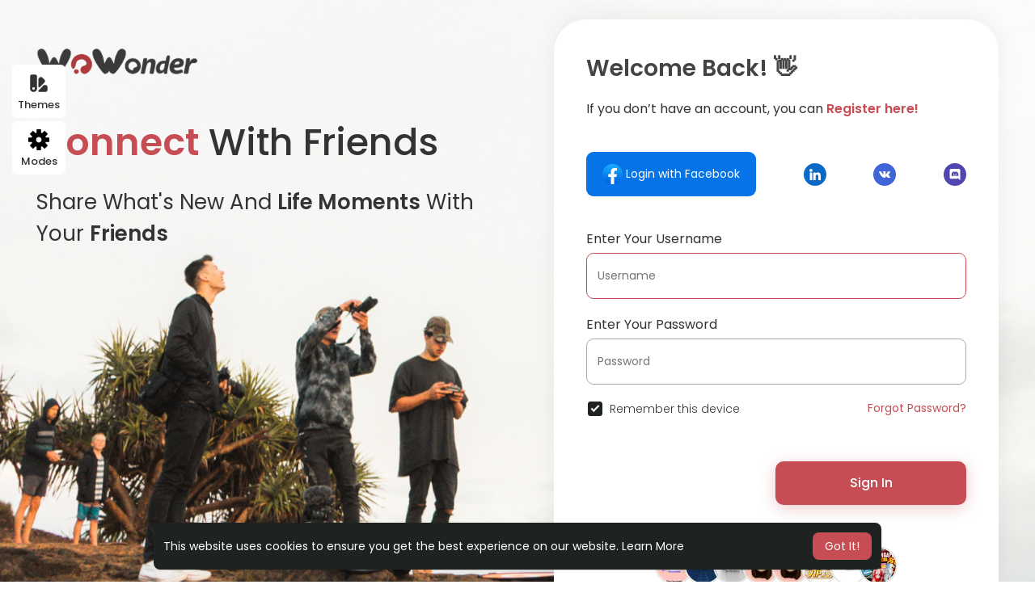

--- FILE ---
content_type: text/html; charset=UTF-8
request_url: https://demo.wowonder.com/welcome
body_size: 36187
content:
<!DOCTYPE html>
<html lang="en">
   <head>
      <title>WoWonder</title>
      <meta http-equiv="Content-type" content="text/html; charset=UTF-8">
      <meta name="title" content="WoWonder">
      <meta name="description" content="WoWonder v4.1 is a Social Networking Platform. With our new feature, user can wonder posts, photos.">
      <meta name="keywords" content="social, wowonder, social site, php script, best php script, best social networking script">
      <meta name="viewport" content="width=device-width, initial-scale=1, maximum-scale=1">
      <meta name="pinterest-rich-pin" content="false" />
      <link rel="alternate" href="https://demo.wowonder.com?lang=arabic" hreflang="ar" /><link rel="alternate" href="https://demo.wowonder.com?lang=bengali" hreflang="bn" /><link rel="alternate" href="https://demo.wowonder.com?lang=chinese" hreflang="zh" /><link rel="alternate" href="https://demo.wowonder.com?lang=croatian" hreflang="sh" /><link rel="alternate" href="https://demo.wowonder.com?lang=danish" hreflang="da" /><link rel="alternate" href="https://demo.wowonder.com?lang=dutch" hreflang="nl" /><link rel="alternate" href="https://demo.wowonder.com?lang=english" hreflang="en" /><link rel="alternate" href="https://demo.wowonder.com?lang=filipino" hreflang="fil" /><link rel="alternate" href="https://demo.wowonder.com?lang=french" hreflang="fr" /><link rel="alternate" href="https://demo.wowonder.com?lang=german" hreflang="de" /><link rel="alternate" href="https://demo.wowonder.com?lang=hebrew" hreflang="he" /><link rel="alternate" href="https://demo.wowonder.com?lang=hindi" hreflang="hi" /><link rel="alternate" href="https://demo.wowonder.com?lang=indonesian" hreflang="id" /><link rel="alternate" href="https://demo.wowonder.com?lang=italian" hreflang="it" /><link rel="alternate" href="https://demo.wowonder.com?lang=japanese" hreflang="ja" /><link rel="alternate" href="https://demo.wowonder.com?lang=korean" hreflang="ko" /><link rel="alternate" href="https://demo.wowonder.com?lang=persian" hreflang="fa" /><link rel="alternate" href="https://demo.wowonder.com?lang=portuguese" hreflang="pt" /><link rel="alternate" href="https://demo.wowonder.com?lang=russian" hreflang="ru" /><link rel="alternate" href="https://demo.wowonder.com?lang=spanish" hreflang="es" /><link rel="alternate" href="https://demo.wowonder.com?lang=swedish" hreflang="sv" /><link rel="alternate" href="https://demo.wowonder.com?lang=turkish" hreflang="tr" /><link rel="alternate" href="https://demo.wowonder.com?lang=urdu" hreflang="ur" /><link rel="alternate" href="https://demo.wowonder.com?lang=vietnamese" hreflang="vi" />                                    <meta property="og:title" content="WoWonder" />
      <meta property="og:type" content="article" />
      <meta property="og:url" content="https://demo.wowonder.com" />
      <meta property="og:image" content="https://demo.wowonder.com/themes/sunshine/img/og.jpg" />
      <meta property="og:image:secure_url" content="https://demo.wowonder.com/themes/sunshine/img/og.jpg" />
      <meta property="og:description" content="WoWonder v4.1 is a Social Networking Platform. With our new feature, user can wonder posts, photos." />
      <meta name="twitter:card" content="summary">
      <meta name="twitter:title" content="WoWonder" />
      <meta name="twitter:description" content="WoWonder v4.1 is a Social Networking Platform. With our new feature, user can wonder posts, photos." />
      <meta name="twitter:image" content="https://demo.wowonder.com/themes/sunshine/img/og.jpg" />
                                                               <link rel="canonical" href="https://demo.wowonder.com/welcome" />
            <link rel="shortcut icon" type="image/png" href="https://demo.wowonder.com/themes/sunshine/img/icon.png"/>
      <link rel="stylesheet" href="https://demo.wowonder.com/themes/sunshine/stylesheet/general-style-plugins.css?version=4.3.4">
            
      <style>
        .opacity_start {
          opacity: 0; 
          transition: all 0.5s;
        }
        .opacity_stop {
          opacity: 1; 
          transition: all 0.5s;
        }
      </style>

            <link rel="stylesheet" href="https://demo.wowonder.com/themes/sunshine/stylesheet/welcome.css?version=4.3.4">
            <link rel="stylesheet" href="https://demo.wowonder.com/themes/sunshine/stylesheet/font-awesome-4.7.0/css/font-awesome.min.css?version=4.3.4">
	  
	  <link rel="preconnect" href="https://fonts.googleapis.com">
	  <link rel="preconnect" href="https://fonts.gstatic.com" crossorigin>
	  <link href="https://fonts.googleapis.com/css2?family=Poppins:wght@300;400;500;600&family=Roboto:wght@400;500&family=Mulish:wght@700&family=Source+Sans+Pro&family=Montserrat:wght@500&family=Inter&family=Rubik:wght@500&display=swap" rel="stylesheet">

	  
     
      <script src="https://demo.wowonder.com/themes/sunshine/javascript/jquery-3.1.1.min.js?version=4.3.4"></script>
      <script src="https://demo.wowonder.com/themes/sunshine/javascript/jquery.ui.touch-punch.min.js?version=4.3.4"></script>

            <link rel="stylesheet" href="https://demo.wowonder.com/themes/sunshine/stylesheet/bootstrap-select.min.css?version=4.3.4">
      <script src="https://demo.wowonder.com/themes/sunshine/javascript/bootstrap-select.min.js?version=4.3.4"></script>
      
	        <link rel="stylesheet" href="https://demo.wowonder.com/themes/sunshine/stylesheet/leaflet.css?version=4.3.4">
      <script src="https://demo.wowonder.com/themes/sunshine/javascript/leaflet.js?version=4.3.4"></script>
      
      
              <link rel="stylesheet" href="https://demo.wowonder.com/themes/sunshine/stylesheet/movies/style.movies.css?version=4.3.4" />
      
                    <script type="text/javascript" src="https://demo.wowonder.com/themes/sunshine/javascript/2co.min.js?version=4.3.4"></script>
            <link rel="stylesheet" href="https://demo.wowonder.com/themes/sunshine/player/fluidplayer.min.css?version=4.3.4" type="text/css"/>
      <script src="https://demo.wowonder.com/themes/sunshine/player/fluidplayer.min.js?version=4.3.4"></script>
	  
	  <link rel="stylesheet" href="https://demo.wowonder.com/themes/sunshine/player/plyr.css?version=4.3.4" type="text/css"/>
      <script src="https://demo.wowonder.com/themes/sunshine/player/plyr.js?version=4.3.4"></script>
	  
            <style>
      /* 

Add here your custom css styles Example: p { text-align: center; color: red; } 

*/      </style>
            <script src="https://demo.wowonder.com/themes/sunshine/javascript/html2pdf.bundle.js?version=4.3.4"></script>
      <script src="https://demo.wowonder.com/themes/sunshine/javascript/qrcode.js?version=4.3.4"></script>
      
            <script src="https://sdk.cashfree.com/js/v3/cashfree.js"></script>
      
      <script type="text/javascript">
         /* 
Add here your JavaScript Code. 
Note. the code entered here will be added in <head> tag 


	Example: 

	var x, y, z; 
	x = 5; d asd asd asd 
	y = 6; 
	z = x + y;

*/         function Wo_Ajax_Requests_File(){
            return "https://demo.wowonder.com/requests.php"
         }
               function RunLiveAgora(channelName,DIV_ID,token) {
  var agoraAppId = '7f1cb06a3b4d4e84965ea6d3b3e16a8a';
  var token = token;

  var client = AgoraRTC.createClient({mode: 'live', codec: 'vp8'});
  client.init(agoraAppId, function () {


      client.setClientRole('audience', function() {
    }, function(e) {
    });
      let rand = Math.floor(Math.random() * 1000000);

    client.join(token, channelName, rand, function(uid) {
    }, function(err) {
    });
    }, function (err) {
    });

    client.on('stream-added', function (evt) {
    var stream = evt.stream;
    var streamId = stream.getId();

    client.subscribe(stream, function (err) {
    });
  });
  client.on('stream-subscribed', function (evt) {
    var remoteStream = evt.stream;
    remoteStream.play(DIV_ID);
    $('#player_'+remoteStream.getId()).addClass('embed-responsive-item');
  });
}
      </script>
      <!-- Global site tag (gtag.js) - Google Analytics -->
<script async src="https://www.googletagmanager.com/gtag/js?id=UA-61754368-9"></script>
<script>
  window.dataLayer = window.dataLayer || [];
  function gtag(){dataLayer.push(arguments);}
  gtag('js', new Date());

  gtag('config', 'UA-61754368-9');
</script>

    <style>
@font-face {
    font-family: OpenSansLight;
    src: url("https://demo.wowonder.com/themes/sunshine/fonts/OpenSansLight/OpenSansLight.woff") format("woff");
    font-weight: normal;
}
@font-face {
    font-family: OpenSansRegular;
    src: url("https://demo.wowonder.com/themes/sunshine/fonts/OpenSansRegular/OpenSansRegular.woff") format("woff");
    font-weight: normal;
}
@font-face {
    font-family: OpenSansSemiBold;
    src: url("https://demo.wowonder.com/themes/sunshine/fonts/OpenSansSemiBold/OpenSansSemiBold.woff") format("woff");
    font-weight: normal;
}
@font-face {
    font-family: OpenSansBold;
    src: url("https://demo.wowonder.com/themes/sunshine/fonts/OpenSansBold/OpenSansBold.woff") format("woff");
    font-weight: normal;
}
@font-face {
    font-family: Gilroy-ExtraBold;
    src: url("https://demo.wowonder.com/themes/sunshine/fonts/Gilroy-ExtraBold.otf") format("opentype");
    font-weight: normal;
}
@font-face {
    font-family: Vodafone Rg;
    src: url("https://demo.wowonder.com/themes/sunshine/fonts/vodafone.ttf") format("truetype");
    font-weight: normal;
}
@font-face {
    font-family: Vodafone ExB;
    src: url("https://demo.wowonder.com/themes/sunshine/fonts/VodafoneExBd.ttf") format("truetype");
    font-weight: normal;
}
:root {
	--plyr-color-main: #c64d53 ;
	--main-color: #c64d53 ;
}

.icon_main {
	stroke: #c64d53;
}

.wo_page_profile .options-buttons .btn.btn-success, .wo_page_profile .options-buttons .btn.btn-info, .wo_vew_apld_msg .btn {
	color: #c64d53;
}
.wo_page_profile .options-buttons .btn.btn-success:hover, .wo_page_profile .options-buttons .btn.btn-info:hover, .wo_vew_apld_msg .btn:hover, .right_user_info .flex_stats li .badge {
	background: #c64d53;
	color: #ffffff;
}

#wo_sidebar_users .btn-default.wo_follow_btn .icon_main {
	stroke: #c64d53 !important;
}
.icon_main_fill {
	fill: #c64d53;
}
.wo_follow_btn {
    background: #c64d53 !important;
}

.user-status-home ul.status-list li.create_new .avatar:before {
    background: linear-gradient(135.87deg, #c64d53 1.25%, #3F4354 51.73%, rgba(198, 77, 83, 0.17) 77.22%);
}
.go_pro_table_background .plan_foot .btn {
	color: #c64d53;
}
.select_radio_btn .sr_btn_lab_innr:hover, .select_radio_btn label > input:checked ~ .sr_btn_lab_innr {
	box-shadow: 0px 0px 0px 2px #c64d53 !important;
}
.select_radio_btn label > input:checked ~ .sr_btn_lab_innr > span {
    color: #c64d53 !important;
}

@media (min-width: 992px) {
::-webkit-scrollbar-thumb {
    background: #c64d53;
}
}

.wo_prof_des_toggle .round-check input:checked+label {
	border-color: #c64d53;
}
.wo_prof_des_toggle .round-check input:checked+label span {
	color: #c64d53;
	background: transparent;
}

.chat-messages-wrapper .message.wo_msg_prod_prnt .product-price, .message-contnaier .wo_msg_prod_prnt .product-price {
	color: #c64d53;
}

.pagination>.active>a, .pagination>.active>a:focus, .pagination>.active>a:hover, .pagination>.active>span, .pagination>.active>span:focus, .pagination>.active>span:hover {
	background: #c64d53;
	color: #ffffff;
}

.wow_htag a svg {
    color:  #c64d53 !important;
}
.wo_follow_btn:hover {
    background: #dd6a70 !important;
}
.wo_following_btn {
	background: #c64d53 !important;
}
.wo_following_btn:hover {
	background: #dd6a70 !important;
}
#progress .progress, #percent, .load-more .btn, .wow_price_plan .plan_body p svg {
	color: #c64d53;
}
.fund_raise_bar .progress .progress-bar, .fundings_footer .progress .progress-bar {
	background: #c64d53;
}
.go_pro_table_background, .go_pro_table_background .main, .go_pro_table_background .plan_body p svg, .messages-recipients-list.active .messages-user-name, .messages-recipients-list.active .msg_rght_prt > .user_nname, .messages-recipients-list.active .messages-last-sent {
	color: #ffffff !important;
}
.go_pro_table_background:before {
    background-color: #c64d53;
}

.friends_nearby_status_ul li.active, #search-nearby-users .nearby-users-gender-collapse ul li.active, .wow_srch_innr_filtr .round_check input:checked+label {
	color: #ffffff;
    background-color: #c64d53;
}

input.cusrange[type=range]::-webkit-slider-thumb {
    background-color: #c64d53;
    box-shadow: none;
}



.navbar-default {
    background: #fff; border: none;
    height: 70px;box-shadow: 0 1px 6px rgb(0 0 0 / 5%);
}

.round-check input[type="checkbox"]:checked + label:before, .round-check input[type="radio"]:checked + label:before {
    background: #c64d53 !important;
}
.group-messages-wrapper a{
    color: #c64d53 !important;
}
ul.profile-completion-bar li.completion-bar div.completion-bar-status {
    background: #c64d53 !important;
}
.wow_big_head_link ul li.active a, #wo_nw_msg_page .msg_under_hood .mobilerightpane .messages-search-users-form .wo_msg_tabs li.active a, .messages-recipients-list.active {
  background: #c64d53;
  color: #ffffff;
}
.wo_chat_tabs li.active a {
  background: #c64d53 !important;
  color: #ffffff !important;
}
.result-bar {
    background: #c64d53 !important;
}
.featured-users {
	background: #c64d53;
  color: #ffffff;
}
.featured-users .sidebar-title-back, .featured-users .pro-me-here, .wo_pro_users li .user span {
    color: #ffffff !important;
}

.lang_select_modal .language_info {
    background: #c64d53}
.lang_select_modal .language_info h3 {
	color: #ffffff;
}



.avtive {
    border-color: #c64d53 !important;
}

.new-update-alert {
    background: #dd6a70;
	color: #ffffff;
}

#wo_nw_msg_page .msg_under_hood .mobilerightpane .messages-search-users-form .inner-addon .btn_contr {
	background: #c64d53;
	color: #ffffff;
}
#wo_nw_msg_page .msg_under_hood .mobilerightpane .messages-search-users-form .inner-addon button.btn {
	color: #ffffff;
}
#wo_nw_msg_page .msg_under_hood .mobilerightpane .messages-search-users-form .inner-addon button.btn:hover {
	background: #dd6a70;
}

.green-audio-player svg path {
	fill: #c64d53;
}
.green-audio-player .slider .gap-progress, .green-audio-player .slider .gap-progress .pin {
	background-color: #c64d53 !important;
}

.add_as_cont_list label input:checked+div {
    background-color: #c64d53;
    color: #ffffff;
}

.barloading {
  background-color: rgb(165 39 41 / 6%) !important;
}
.barloading:before {
    background-color: #c64d53;
}
.left-sidebar ul li a i {
    color: #c64d53 !important;
}
.cs-loader-inner, .main  {
    color: #c64d53;
}
.login input:focus, ul.profile-completion-bar li.completion-bar div.completion-bar-wrapper, .edit_grp_info_modal input.form-control:not(textarea):focus, .verfy_sett_email_phone input.form-control:not(textarea):focus {
    border-color: #c64d53 !important;
}
.login:not(.loading) button:hover {
    background: #dd6a70 !important;
    color: #ffffff;
}
.wo_setting_sidebar ul .list-group-item{
    background: #c64d53 !important;
}
.wo_setting_sidebar ul .list-group-item a{
    color: #ffffff;
}
.wo_settings_page .setting-panel input[type=text]:focus, .wo_settings_page .setting-panel input[type=email]:focus, .wo_settings_page .setting-panel input[type=password]:focus, .wo_settings_page .setting-panel select:focus, .wo_settings_page .setting-panel textarea:focus {
    border-color: #03A9F4;
}

#search-nearby-users .nearby-users-relationship-collapse li.active .friends_toggle{
    border-color: #c64d53;
}
#search-nearby-users .nearby-users-relationship-collapse li.active .friends_toggle:after{
    background: #c64d53;
}
.wo_page_hdng_menu > ul li.active a {
    box-shadow: inset 0px -2.5px #c64d53;
}
.login button, .postCategory h5, .wo_search_page .nav-tabs li.active a {
    background: #c64d53 !important;
    color: #ffffff !important;
}
.mejs-controls .mejs-time-rail .mejs-time-current, .mejs-controls .mejs-horizontal-volume-slider .mejs-horizontal-volume-current, .mejs-controls .mejs-volume-button .mejs-volume-slider .mejs-volume-current {
    background-color: #c64d53 !important;
    background: #c64d53 !important;
    background-image: #c64d53 !important;
}
.navbar-default .navbar-nav>.open>a, .navbar-default .navbar-nav>.open>a:focus, .navbar-default .navbar-nav>.open>a:hover {
    background-color: #f4f4f4 !important;
}
.navbar-default .navbar-nav>.active>a, .navbar-default .navbar-nav>.active>a:focus, .navbar-default .navbar-nav>.active>a:hover, .nav-names li:hover {
    color: #ffffff !important;
    background-color: #333333 !important;
}
body {
    background-color: #f0f2f5;
}
.navbar-default .navbar-nav>li>a {
    color: #222;
    font-size: 13px;
	height: auto;padding-top: 18px;
    padding-bottom: 18px;
}

.btn-main, .wo_following_btn {
    color: #ffffff;
    background-color: #c64d53;
    border-color: #c64d53;
}
.btn-main:hover, .wo_following_btn:hover {
    color: #ffffff;
    background-color: #dd6a70;
    border-color: #dd6a70;
}

.wow_mat_mdl .modal-footer .btn.main {
    color: #ffffff !important;
    background-color: #c64d53;
}
.wow_mat_mdl .modal-footer .btn.main:hover {
    color: #ffffff !important;
    background-color: #dd6a70;
}

.sun_pub_privacy_menu li label input[type="radio"]:checked+span{
	color: #ffffff;
    background: #c64d53;
}

#wo_home_btns.btn-main {
	 color: #ffffff !important;
}

.wow_pops_head {
    /*background: #dd6a70;*/
}
.btn-main:focus {
	color: #ffffff;
}
.active-wonder {
    color: #c64d53;
}
.admin-panel .col-md-9 .list-group-item:first-child, .setting-panel .col-md-8 .list-group-item:first-child, .profile-lists .list-group-item:first-child, .col-md-8 .list-group-item:first-child, .col-md-3.custom .list-group-item:first-child, .col-sm-4 .list-group-item:first-child, .col-md-7 .list-group-item:first-child, .col-md-9 .list-group-item:first-child, .red-list .list-group-item:first-child, .active.list-group-item:first-child {
     color: #444;
     background-color: #fcfcfc;
     border-bottom: 1px solid #f1f1f1;
     padding: 18px;
}
.admin-panel .col-md-9 .list-group-item:first-child a, .setting-panel .col-md-8 .list-group-item:first-child a, .profile-lists .list-group-item:first-child a, .col-md-8 .list-group-item:first-child a, .col-md-7 .list-group-item:first-child a, .active.list-group-item:first-child a {
    color: #444 !important;
}
.list-group-item.black-list.active-list, .red-list.active-list {
    color: #ffffff;
    background-color: #c64d53;
}
.list-group-item.black-list {
    background: #c64d53;
}
.profile-top-line {
    background-color: #c64d53;
}
#bar {
    background-color: #c64d53;
}
.list-group-item.black-list a{
    color: #ffffff;
}
.list-group-item.black-list.active-list a{
    color: #c64d53;
}
.main-color, .small-text a, .show-message-link-container a, .search-advanced-container a {
    color: #c64d53 !important;
}
.nav-tabs>li.active>a, .nav-tabs>li.active>a:focus, .nav-tabs>li.active>a:hover {
    color: #ffffff;
    cursor: default;
    color: #c64d53;
    border-bottom: 1px solid #c64d53;
    background-color: transparent
}
.btn-active {
    color: #ffffff;
    background: #c64d53;
    outline: none;
    border: 1px solid #c64d53}
.btn-active:hover, .btn-active:focus {
    border: 1px solid #dd6a70;
    color: #ffffff;
    background: #dd6a70;
}
.btn-active-color:hover {
    background: #dd6a70;
}

.chat-tab .chat-textarea .chat-btns-w .chat_optns {
    color: #c64d53;
    fill: #c64d53;
}

.profile-style .user-follow-button button.btn-active, .btn-login, .btn-register {
    background: #c64d53;
    color: #ffffff;
}
.profile-style .user-follow-button button.btn-active:hover, .btn-login:hover, .btn-login:focus, .btn-register:hover, .btn-register:focus {
    color: #ffffff;
    background: #dd6a70;
}
.panel-login>.panel-heading a.active {
    color: #c64d53;
    font-size: 18px;
}
.hash {
    color: #c64d53;
}
.message-text .hash {
    color: #fff !important;
}
.search-container .search-input {
    color: #222 !important;
    background: #F2F2F2 !important;
}
.chat-messages-wrapper .outgoing .message-text {
    background: #c64d53;
    color: #ffffff;
}
.normal-container {
    width: 100%;
    height: 100%;
    margin-top: 15px;
}
.active.fa-thumbs-up {
    color: #c64d53;
}
.api-ex-urls {
    background-color: #c64d53; color: #ffffff;
}
.user-username {
    color: #c64d53;
}
.upload-image {
    border: 3px dashed #c64d53;
}
.events-tab-list li { background-color: #c64d53; }
.events-tab-list li:hover { background-color: #c64d53; }
.active-e-tab { background-color: #c64d53 !important; }
.main { color: #c64d53 !important; }
.events-list-dropup-menu ul li a:hover { background: #c64d53; }
.usr-offline { color: #c64d53; }
.blog-dd-ul li span:hover, .blog-dd-ul li a:hover { background: #c64d53 !important; }
.blog_publ {background: #c64d53 ; border: 1px solid #c64d53 ; }
.slide-film-desc:hover, .movies-top-breadcrumb li:hover, .movies-top-breadcrumb li a:hover{
    color: #c64d53 !important;
}
.movies h3.latest-movies, h3.recommended-movies {
    border-left: 3px solid  #c64d53;
}

.ads-navbar-wrapper ul li a.active {
	color: #c64d53;
}
.wo_page_hdng_innr span {
	background-color: #c64d53;
	color: #ffffff;
}

.wow_creads_minstp .line .line_sec {
    background: #c64d53;
}

.step-one-active.wow_creads_minstp .dot.one {background: #c64d53 !important;}
.step-two-active.wow_creads_minstp .dot.one, .step-three-active.wow_creads_minstp .dot.one {background: #c64d53 !important;}
.step-two-active.wow_creads_minstp .dot.two, .step-three-active.wow_creads_minstp .dot.two {background: #c64d53 !important;}
.step-three-active.wow_creads_minstp .dot.three {background: #c64d53;}

.step-one-active .steps > .step-one, .step-two-active .steps > .step-one, .step-two-active .steps > .step-two, .step-three-active .steps > .step-one, .step-three-active .steps > .step-two, .step-three-active .steps > .step-three {
	color: #c64d53;
}


.btn-loading:after {
	background-color: #c64d53;
}
.wow_pub_privacy_menu li label input[type="radio"]:checked+span {
	background-color: #c64d53;color: #ffffff;
}
.order_by ul li.active a {background: #c64d53 !important;color: #ffffff !important;}




#welcomeheader .mdbtn:hover{background-color: #ffffff;color: #1e2321;border-color: #ffffff;}

.post .panel.active_shadow {
    box-shadow: 0 0 0 1.5px #c64d53 !important;
}

.ui-widget-header .ui-state-default, .wo_adv_search_filter_side .ui-slider .ui-slider-range, .wo_adv_search_filter_side .ui-slider .ui-slider-handle {
    background-color: #c64d53;
}
.reaction-1::before {
    content: "Like";
}
.reaction-2::before {
    content: "Love";
}
.reaction-3::before {
    content: "HaHa";
}
.reaction-4::before {
    content: "WoW";
}
.reaction-5::before {
    content: "Sad";
}
.reaction-6::before {
    content: "Angry";
}
/*.reaction-like::before {
    content: "Like";
}
.reaction-love::before {
    content: "Love";
}
.reaction-haha::before {
    content: "HaHa";
}
.reaction-wow::before {
    content: "WoW";
}
.reaction-sad::before {
    content: "Sad";
}
.reaction-angry::before {
    content: "Angry";
}*/

.text-sender-container .msg_usr_info_top_list .msg_usr_cht_opts_btns > span:hover, .text-sender-container .msg_usr_info_top_list .msg_usr_cht_usr_data a:hover {
    color: #c64d53;
}
.text-sender-container .outgoing .message-model .message {background-color: #c64d53;color: #ffffff;}
.text-sender-container .outgoing .message-model .message p, .text-sender-container .outgoing .message-model .message a {color: #ffffff;}

</style>
			<style>
		body{background: url('https://demo.wowonder.com/themes/sunshine/img/welcome/background.png') !important;background-position: center !important;background-repeat: no-repeat !important;background-size: cover !important;}   
		.wo_regi_features:before{content: '';display: block;background-image: url(https://demo.wowonder.com/themes/sunshine/img/backgrounds/login.jpg);background-repeat: no-repeat;background-size: cover;background-position:center;position: absolute;top: 0;left: 0;right: 0;bottom: 0;opacity: 0.35;}
		</style>
	
                  <script src="https://demo.wowonder.com/themes/sunshine/javascript/agora.js?version=4.3.4"></script>
              <script src="https://demo.wowonder.com/themes/sunshine/javascript/hls.js?version=4.3.4"></script>
        <script crossorigin="anonymous" src="https://demo.wowonder.com/themes/sunshine/javascript/sdk.js?version=4.3.4"></script>
    
    <script src="https://demo.wowonder.com/themes/sunshine/javascript/socket.io.js?version=4.3.4"></script>
      <script>
      let nodejs_system = "1";
      let socket = null
      let groupChatListener = {}
      $(()=>{
                var main_hash_id = $('.main_session').val();
                  socket = io("https://demo.wowonder.com:449/?hash=" + main_hash_id)
                let recipient_ids = []
        let recipient_group_ids = []
        setTimeout(function(){
          var inputs = $("input.chat-user-id");
          $(".chat-wrapper").each(function(){
            let id = $(this).attr("class").substr("chat-wrapper".length);
            let isGroup = $(this).attr("class").substr("chat-wrapper".length).split("_").includes("group")
            if(isGroup) {
              id = id.substr(' chat_group_'.length)
              recipient_group_ids.push(id)
            } else{
              id = id.substr(' chat_'.length)
              recipient_ids.push(id)
            }
          });
          socket.emit('join', {username: "", user_id: _getCookie('user_id'), recipient_ids, recipient_group_ids }, ()=>{
              // setInterval(() => {
              //   socket.emit("get_user_status", {user_id: _getCookie("user_id")})
              // }, 2000);
              setInterval(() => {
                socket.emit("ping_for_lastseen", {user_id: _getCookie("user_id")})
              }, 2000);
          });
         }, 2500);

        socket.on("reconnect", ()=>{
          let recipient_ids = []
          let recipient_group_ids = []
          setTimeout(function(){
            var inputs = $("input.chat-user-id");
            $(".chat-wrapper").each(function(){
              let id = $(this).attr("class").substr("chat-wrapper".length);
              let isGroup = $(this).attr("class").substr("chat-wrapper".length).split("_").includes("group")
              if(isGroup) {
                id = id.substr(' chat_group_'.length)
                recipient_group_ids.push(id)
              } else{
                id = id.substr(' chat_'.length)
                recipient_ids.push(id)
              }
            });
            socket.emit('join', {username: "", user_id: _getCookie('user_id'), recipient_ids, recipient_group_ids }, ()=>{
                setInterval(() => {
                  socket.emit("ping_for_lastseen", {user_id: _getCookie("user_id")})
                }, 2000);
            });
          }, 3000);
        })
        socket.on("decline_call", (data) => {
          $('#re-calling-modal').addClass('calling');
          document.title = document_title;
          setTimeout(function () {
            $( '#re-calling-modal' ).remove();
            $( '.modal-backdrop' ).remove();
            $( 'body' ).removeClass( "modal-open" );
          }, 3000);
          $( '#re-calling-modal' ).remove();
          $('.modal-backdrop.in').hide();
          Wo_CloseModels();
          Wo_PlayAudioCall('stop');
          Wo_PlayVideoCall('stop');
        })
        socket.on("lastseen", (data) => {
            //$('.messages-text[data-message-id='+data.message_id+']').length > 0
            if (data.message_id && data.user_id) {
                  var chat_container = $('.chat-tab').find('#chat_' + data.user_id);
                  if ($('#messageId_'+data.message_id).length > 0) {

                        if (chat_container.length > 0) {
                              chat_container.find('.message-seen').hide();

                        }
                        else{
                              $('.message-seen').hide();
                        }
                        $('#messageId_'+data.message_id).find('.message-seen').hide().html('<i class="fa fa-check"></i> Seen (<span class="ajax-time" title="' + data.time + '">' + data.seen + '</span>)').fadeIn(300);
                        if (chat_container.length > 0) {
                              //chat_container.find('.online-toggle-hdr').attr('style', '');
                              setTimeout(function(){
                                 chat_container.find('.chat-messages-wrapper').scrollTop(chat_container.find('.chat-messages-wrapper')[0].scrollHeight);
                              }, 100);
                        }
                        else{
                           $(".messages-container").animate({
                               scrollTop: $('.messages-container')[0].scrollHeight
                           }, 200);
                        }
                  }

            }
          })
         socket.on("register_reaction", (data) => {
              if(data.status == 200) {
                  $('.post-reactions-icons-m-'+data.id).html(data.reactions);
              }
          });
          socket.on("on_user_loggedin", (data) => {
            $('#chat_' + data.user_id).find('.chat-tab-status').addClass('active');
            $("#online_" + data.user_id).find('svg path').attr('fill', '#60d465');
            $("#messages-recipient-" + data.user_id).find('.dot').css({"background-color": "#63c666"});
          });
          socket.on("on_user_loggedoff", (data) => {
            $('#chat_' + data.user_id).find('.chat-tab-status').removeClass('active');
            $("#online_" + data.user_id).find('svg path').attr('fill', '#dddddd');
            $("#messages-recipient-" + data.user_id).find('.dot').css({"background-color": "lightgray"});
          });
          socket.on("update_new_posts", (data) => {
            Wo_intervalUpdates(1);
          });
          socket.on("on_avatar_changed", (data) => {
            $("#online_" + data.user_id).find('img').attr('src', data.name);
            $("#messages-recipient-" + data.user_id).find('img').attr('src', data.name);
          });
          socket.on("on_name_changed", (data) => {
            $("#online_" + data.user_id).find('#chat-tab-id').html(data.name);
            $("#messages-recipient-" + data.user_id).find('.messages-user-name').html(data.name);
          });
          socket.on("new_notification", (data) => {
                         Wo_GetLastNotification();
                         current_notifications = $('.notification-container').find('.new-update-alert').text();
            $('.notification-container').find('.new-update-alert').removeClass('hidden');
            $('.notification-container').find('.sixteen-font-size').addClass('unread-update');
            $('.notification-container').find('.new-update-alert').text(Number(current_notifications) + 1).show();
            document.getElementById('notification-sound').play();
          });
          socket.on("new_notification_removed", (data) => {
            current_notifications = $('.notification-container').find('.new-update-alert').text();
            $('.notification-container').find('.new-update-alert').removeClass('hidden');
            if (Number(current_notifications) > 0) {
               if ((Number(current_notifications) - 1) == 0) {
                  $('.notification-container').find('.new-update-alert').addClass('hidden');
                  $('.notification-container').find('.new-update-alert').addClass('hidden').text('0').hide();
               } else {
                  $('.notification-container').find('.sixteen-font-size').addClass('unread-update');
                  $('.notification-container').find('.new-update-alert').text(Number(current_notifications) - 1).show();
               }
            } else if (Number(current_notifications) == 0) {
               $('.notification-container').find('.new-update-alert').addClass('hidden');
               $('.notification-container').find('.new-update-alert').addClass('hidden').text('0').hide();
            }
          });

          socket.on("new_request", (data) => {
            current_requests= $('.requests-container').find('.new-update-alert').text();
            $('.requests-container').find('.new-update-alert').removeClass('hidden');
            $('.requests-container').find('.sixteen-font-size').addClass('unread-update');
            $('.requests-container').find('.new-update-alert').text(Number(current_requests) + 1).show();
            document.getElementById('notification-sound').play();
          });
          socket.on("new_request_removed", (data) => {
            current_requests = $('.requests-container').find('.new-update-alert').text();
            $('.requests-container').find('.new-update-alert').removeClass('hidden');
            if (Number(current_requests) > 0) {
               if ((Number(current_requests) - 1) == 0) {
                  $('.requests-container').find('.new-update-alert').addClass('hidden');
                  $('.requests-container').find('.new-update-alert').addClass('hidden').text('0').hide();
               } else {
                  $('.requests-container').find('.sixteen-font-size').addClass('unread-update');
                  $('.requests-container').find('.new-update-alert').text(Number(current_requests) - 1).show();
               }
            } else if (Number(current_requests) == 0) {
               $('.requests-container').find('.new-update-alert').addClass('hidden');
               $('.requests-container').find('.new-update-alert').addClass('hidden').text('0').hide();
            }
          });

          socket.on("messages_count", (data) => {
             current_messages_number = data.count;
             if (current_messages_number > 0) {
               $("[data_messsages_count]").text(current_messages_number).removeClass("hidden");
               $("[data_messsages_count]").attr('data_messsages_count', current_messages_number);
             } else {
               $("[data_messsages_count]").text(current_messages_number).addClass("hidden");
               $("[data_messsages_count]").attr('data_messsages_count', "0");
             }
          });
          socket.on("new_video_call", (data) => {
             Wo_intervalUpdates(1);
          });
          socket.on("load_comment_replies", (data) => {
             Wo_ViewMoreReplies(data.comment_id);
          });


        socket.on("color-change", (data)=>{
          if (data.sender == 0) {
            $(".chat_" + data.id).find('.outgoing .message-text, .outgoing .message-media').css('background', data.color);
            $(".chat_" + data.id).find('.outgoing .message-text').css('color', '#fff');
            $(".chat_" + data.id).find('.select-color path').css('fill', data.color);
            $(".chat_" + data.id).find('#color').val(data.color);
            $(".chat_" + data.id).find('.close-chat a, .close-chat svg').css('color', data.color);
          }
          let user_id = $('#user-id').val();
          if(""+user_id === ""+data.id) {
            if(data.sender == 0){
                  $('.send-button').css('background-color', data.color);
                  $('.send-button').css('border-color', data.color);
                  $('#wo_msg_right_prt .message-option-btns .btn svg').css('color', data.color);
                  $(".messages-container").find(".pull-right").find(".message").css('background-color', data.color);
                  $(".messages-container").find(".pull-right").find(".message-text").css('background-color', data.color)
              }
          }
        })
        var new_current_messages = 0;
        socket.on("private_message", (data)=>{
          $('#chat_' + data.sender).find('.online-toggle-hdr').addClass('white_online');;
          var chat_container = $('.chat-tab').find('.chat_main_' + data.id);
          if (chat_container.length > 0) {
             chat_container.find('.chat-messages-wrapper').find("div[class*='message-seen']").empty();
             chat_container.find('.chat-messages-wrapper').find("div[class*='message-typing']").empty();
             chat_container.find('.chat-messages-wrapper').append(data.messages_html);
             setTimeout(function(){
                  chat_container.find('.chat-messages-wrapper').scrollTop(chat_container.find('.chat-messages-wrapper')[0].scrollHeight);
               }, 100);
             if (data.sender == 0) {
               $(".chat_" + data.id).find('.outgoing .message-text, .outgoing .message-media').css('background', data.color);
               $(".chat_" + data.id).find('.outgoing .message-text').css('color', '#fff');
               $(".chat_" + data.id).find('.select-color path').css('fill', data.color);
               $(".chat_" + data.id).find('#color').val(data.color);
               $(".text-sender-container .red-list").css('background', data.color);
               $(".text-sender-container .btn-file").css('background', data.color);
               $(".text-sender-container .btn-file").css('border-color', data.color);
             }
          } else {
            current_number = $('#online_' + data.id).find('.new-message-alert').text();
            $('#online_' + data.id).find('.new-message-alert').html(Number(current_number) + 1).show();

          }
          if (!chat_container.find("#sendMessage").is(":focus")) {
            if(data.sender != 0){
                document.getElementById('message-sound').play();
            }
          }
          if (!chat_container.find('#sendMessage').is(':focus') && chat_container.length == 0) {
             new_current_messages = new_current_messages + 1;
             current_messages_number = Number($("[data_messsages_count]").attr('data_messsages_count')) + 1;
             $("[data_messsages_count]").text(current_messages_number).removeClass("hidden");
             $("[data_messsages_count]").attr('data_messsages_count', current_messages_number);
             document.title = 'New Message | ' + document_title;
          }

        })

        socket.on("group_message", (data)=>{
              var chat_messages_wrapper = $('.group-messages-wrapper-'+data.id);
              if (data.status == 200) {
              if ($(".group-messages-wrapper-"+data.id).find('.no_message').length > 0) {
                $(".group-messages-wrapper-"+data.id).find('.chat-messages').html(data.html);
              }else{
                $(".group-messages-wrapper-"+data.id).find('.chat-messages').append(data.html);
              }
              if ($('.chat_group_'+data.id).length == 0) {
              current_messages_number = Number($("[data_messsages_count]").attr('data_messsages_count')) + 1;
              $("[data_messsages_count]").text(current_messages_number).removeClass("hidden");
              $("[data_messsages_count]").attr('data_messsages_count', current_messages_number);
              document.title = 'New Message | ' + document_title;
              document.getElementById('message-sound').play();
            }

              chat_messages_wrapper.scrollTop(chat_messages_wrapper[0].scrollHeight);
            }
          })

              });
      </script>
              <script src="https://demo.wowonder.com/themes/sunshine/javascript/bootstrap-tagsinput-latest/src/bootstrap-tagsinput.js?version=4.3.4"></script>
      
	  
	<script src="https://demo.wowonder.com/themes/sunshine/javascript/flickity.pkgd.min.js?version=4.3.4"></script>
        <link rel="stylesheet" href="https://demo.wowonder.com/themes/sunshine/javascript/green-audio-player/green-audio-player.css?version=4.3.4" />
      <script src="https://demo.wowonder.com/themes/sunshine/javascript/green-audio-player/green-audio-player.js?version=4.3.4"></script>
	  
		<link rel="stylesheet" href="https://demo.wowonder.com/themes/sunshine/stylesheet/flatpickr.min.css?version=4.3.4">
		<script src="https://demo.wowonder.com/themes/sunshine/javascript/flatpickr.js?version=4.3.4"></script>
		
		<script src="https://demo.wowonder.com/themes/sunshine/javascript/circle-progress.min.js"></script>
   </head>

   <body >
      <input type="hidden" id="get_no_posts_name" value="No more posts">
    <style>
.theme_switch {position: fixed;top: 80px;z-index: 9999;left: 15px;}
.theme_switch2 {top: 150px;}
.theme_switch .btn {background: #fff;display: flex;flex-direction: column;align-items: center;justify-content: center;overflow: hidden;padding: 8px 6px;width: 66px;height: 66px;border-radius: 6px;font-size: 13px;line-height: 1;font-weight: 500; color:  #333 !important;}
.theme_switch .btn svg {width: 26px;height: 26px;margin: 0 0 7px;}
.theme_switch_box {max-width: 950px;}
.theme_switch_box .modal-content {box-shadow: 0 11px 15px -7px rgba(0,0,0,.2), 0 24px 38px 3px rgba(0,0,0,.14), 0 9px 46px 8px rgba(0,0,0,.12) !important;padding: 24px 24px 1px !important;border-radius: 10px !important;border: 0 !important;}
.theme_switch_box .modal-header {border: 0 !important;background: transparent !important;padding: 0 !important;margin: 0 0 20px !important;display: flex;justify-content: space-between;}
.theme_switch_box .modal-header:before, .theme_switch_box .modal-header:after {display: none;}
.theme_switch_box .modal-header .modal-title {font-size: 20px !important;line-height: 32px !important;font-weight: 500 !important;font-family: "Roboto", sans-serif;}
.theme_switch_box .modal-header .btn {font-weight: 500;}
.theme_switch_box .modal-body {padding: 0 !important;font-size: 15px !important;text-align: initial;}
.theme_switch_box .modal-body hr {margin: 20px 0 !important;}
.theme_switch_details {background-color: rgb(0 0 0 / 0.06);border-radius: 5px;margin-bottom: 25px;overflow: hidden;text-align: center;}
.theme_switch_details.default {background-color: #efc0c0;}
.theme_switch_details.sunshine {background-color: #bbd7fc;}
.theme_switch_details.wondertag {background-color: #bdb9ff;}
.theme_switch_details p {padding: 20px 10px 10px;margin: 0;font-family: -apple-system,BlinkMacSystemFont,"Segoe UI",Roboto,"Helvetica Neue",Arial,sans-serif,"Apple Color Emoji","Segoe UI Emoji","Segoe UI Symbol","Noto Color Emoji";font-weight: 500;font-size: 20px;color: #222 !important;}
.theme_switch_details p a {color: #222 !important;}
.theme_switch_details small {margin: -18px 0 0px;display: block;color: #333 !important;}
.theme_switch_details > a {display: block;position: relative;padding-bottom: 56.25%;margin: 10px -10px 0 25px;box-shadow: 0 0 15px rgb(0 0 0 / 25%);border-radius: 5px 0 0 0;}
.theme_switch_details img {width: 100%;height: 100%;position: absolute;top: 0;right: 0;bottom: 0;left: 0;border-radius: 5px 0 0 0;}

.theme_details_foot {display: -webkit-box;display: -webkit-flex;display: -ms-flexbox;display: flex;-webkit-box-align: center;-webkit-align-items: center;-ms-flex-align: center;align-items: center;padding: 0 10px 25px;justify-content: center;}
.theme_details_foot .btn {text-align: center;line-height: 28px;padding: 0 16px;border-radius: 4px;font-size: 13px;font-weight: 500;overflow: hidden;box-shadow: none;border: 0;font-family: -apple-system,BlinkMacSystemFont,"Segoe UI",Roboto,"Helvetica Neue",Arial,sans-serif,"Apple Color Emoji","Segoe UI Emoji","Segoe UI Symbol","Noto Color Emoji";margin: 0 4px;background-color: #444;color: #fff;}
.theme_details_foot .btn.buy {background-color: transparent;box-shadow: inset 0 0 0 2px #444;color: #444!important;}
.wo_site_hosting {display: block;text-decoration: none !important;background: rgb(34 139 255 / 0.15);padding: 10px;border-radius: 10px;}
.wo_site_hosting p {font-family: "Roboto", sans-serif;font-weight: 500;color: #564bff;}
.wo_site_hosting img {width: 100%;border-radius: 10px;}
@media (min-width: 768px) {
.theme_switch_box .modal-body .row {margin-left: -.5rem;margin-right: -.5rem;}
.theme_switch_box .modal-body .row > div {padding-left: .5rem;padding-right: .5rem;}
}
@media (max-width: 768px) {
.theme_switch_box .modal-body > p {display: none;}
.theme_switch {position: fixed;top: 100px;z-index: 9999;right: 20px !important; left: auto;}
}
</style>
<div class="theme_switch">
    <button type="button" class="btn wow_content" data-toggle="modal" data-target="#theme_switcher">
        <svg width="24" height="24" viewBox="0 0 24 24" fill="currentColor" xmlns="http://www.w3.org/2000/svg"><path d="M22.0009 16.5V19.5C22.0009 20.88 20.8809 22 19.5009 22H12.3609C11.4709 22 11.0309 20.93 11.6509 20.3L17.5209 14.3C17.7109 14.11 17.9709 14 18.2309 14H19.5009C20.8809 14 22.0009 15.12 22.0009 16.5Z"></path><path d="M18.3702 11.2895L15.6602 13.9995L13.2002 16.4495C12.5702 17.0795 11.4902 16.6395 11.4902 15.7495C11.4902 12.5395 11.4902 7.25953 11.4902 7.25953C11.4902 6.98953 11.6002 6.73953 11.7802 6.54953L12.7002 5.62953C13.6802 4.64953 15.2602 4.64953 16.2402 5.62953L18.3602 7.74953C19.3502 8.72953 19.3502 10.3095 18.3702 11.2895Z"></path><path d="M7.5 2H4.5C3 2 2 3 2 4.5V18C2 18.27 2.03 18.54 2.08 18.8C2.11 18.93 2.14 19.06 2.18 19.19C2.23 19.34 2.28 19.49 2.34 19.63C2.35 19.64 2.35 19.65 2.35 19.65C2.36 19.65 2.36 19.65 2.35 19.66C2.49 19.94 2.65 20.21 2.84 20.46C2.95 20.59 3.06 20.71 3.17 20.83C3.28 20.95 3.4 21.05 3.53 21.15L3.54 21.16C3.79 21.35 4.06 21.51 4.34 21.65C4.35 21.64 4.35 21.64 4.35 21.65C4.5 21.72 4.65 21.77 4.81 21.82C4.94 21.86 5.07 21.89 5.2 21.92C5.46 21.97 5.73 22 6 22C6.41 22 6.83 21.94 7.22 21.81C7.33 21.77 7.44 21.73 7.55 21.68C7.9 21.54 8.24 21.34 8.54 21.08C8.63 21.01 8.73 20.92 8.82 20.83L8.86 20.79C9.56 20.07 10 19.08 10 18V4.5C10 3 9 2 7.5 2ZM6 19.5C5.17 19.5 4.5 18.83 4.5 18C4.5 17.17 5.17 16.5 6 16.5C6.83 16.5 7.5 17.17 7.5 18C7.5 18.83 6.83 19.5 6 19.5Z"></path></svg>Themes
    </button>
</div>
<div class="theme_switch theme_switch2">
    <button type="button" class="btn wow_content" data-toggle="modal" data-target="#theme_switcher2">
        <svg version="1.1" id="Layer_1" xmlns="http://www.w3.org/2000/svg" xmlns:xlink="http://www.w3.org/1999/xlink" x="0px" y="0px"
     viewBox="0 0 458.317 458.317" style="enable-background:new 0 0 458.317 458.317;" xml:space="preserve">
<g>
    <g>
        <path d="M446.185,179.159h-64.768c-2.536-7.702-5.636-15.15-9.26-22.29l45.818-45.818c4.737-4.737,4.737-12.416,0-17.152
            L364.416,40.34c-4.737-4.737-12.416-4.737-17.152,0l-45.818,45.818c-7.14-3.624-14.587-6.724-22.289-9.26V12.131
            c0.001-6.699-5.429-12.129-12.128-12.129h-75.743c-6.698,0-12.129,5.43-12.129,12.128v64.768
            c-7.702,2.535-15.149,5.636-22.29,9.26L111.05,40.341c-4.737-4.737-12.416-4.737-17.152,0L40.339,93.9
            c-4.737,4.736-4.737,12.416,0,17.152l45.817,45.817c-3.624,7.14-6.725,14.588-9.26,22.29H12.129C5.43,179.159,0,184.59,0,191.288
            v75.743c0,6.698,5.43,12.128,12.129,12.128h64.768c2.536,7.702,5.636,15.149,9.26,22.29L40.34,347.266
            c-4.737,4.736-4.737,12.416,0,17.152l53.559,53.559c4.737,4.736,12.416,4.736,17.152,0l45.817-45.817
            c7.14,3.624,14.587,6.725,22.29,9.26v64.768c0,6.698,5.43,12.128,12.129,12.128h75.743c6.698,0,12.129-5.43,12.129-12.128v-64.768
            c7.702-2.535,15.149-5.636,22.289-9.26l45.818,45.817c4.737,4.736,12.416,4.736,17.152,0l53.559-53.559
            c4.737-4.737,4.737-12.416,0-17.152l-45.817-45.817c3.624-7.14,6.724-14.587,9.26-22.289h64.768
            c6.698,0,12.129-5.43,12.129-12.128v-75.743C458.314,184.59,452.884,179.159,446.185,179.159z M229.157,289.542
            c-33.349,0-60.384-27.035-60.384-60.384s27.035-60.384,60.384-60.384s60.384,27.035,60.384,60.384
            S262.506,289.542,229.157,289.542z"/>
    </g>
</g>
<g>
</g>
<g>
</g>
<g>
</g>
<g>
</g>
<g>
</g>
<g>
</g>
<g>
</g>
<g>
</g>
<g>
</g>
<g>
</g>
<g>
</g>
<g>
</g>
<g>
</g>
<g>
</g>
<g>
</g>
</svg>
Modes
    </button>
</div>

<div class="modal fade" id="theme_switcher" tabindex="-1" role="dialog">
    <div class="modal-dialog modal-lg mat_box theme_switch_box" role="document">
        <div class="modal-content">
            <div class="modal-header">
                <h4 class="modal-title">WoWonder</h4>
                <button type="button" class="btn btn-sm btn-default" data-dismiss="modal">Close</button>
            </div>
            <div class="modal-body">
                <div class="row">
                    <div class="col-md-9">
                        <p>WoWonder is a PHP Social Network Script, WoWonder is the best way to start your own social network website! Our platform is fast, secured, and it is being regularly updated.</p>
                        <a href="https://1.envato.market/zLXZ7" target="_blank" class="btn btn-mat btn-main buy-button">Buy WoWonder Now!</a>
                        <hr>
                        <h5 class="mb-3">Theme Switcher</h5>
                        <div class="row">
                            <div class="col-sm-6 col-md-4">
                                <div class="theme_switch_details default">
                                    <p>Default</p>
                                    <div class="theme_details_foot">
                                        <a class="btn" href="?theme=default">Activate</a>
                                    </div>
                                    <a href="?theme=default"><img alt="Default" src="https://i.ibb.co/ScTw68J/wowonder.png"></a>
                                </div>
                            </div>
                            <div class="col-sm-6 col-md-4">
                                <div class="theme_switch_details sunshine">
                                    <p>Sunshine</p>
                                    <div class="theme_details_foot">
                                        <a class="btn" href="?theme=sunshine">Activate</a>
                                    </div>
                                    <a href="?theme=sunshine"><img alt="Sunshine" src="https://i.ibb.co/JnsWBML/Screenshot-33.png"></a>
                                </div>
                            </div>
                            <div class="col-sm-12 col-md-4">
                                <div class="theme_switch_details wondertag">
                                    <p><a href="https://bit.ly/Wondertag">Wondertag</a></p>
                                    <div class="theme_details_foot">
                                        <a class="btn buy" href="https://bit.ly/Wondertag" target="_blank">Buy</a>
                                        <a class="btn" href="?theme=wondertag">Activate</a>
                                    </div>
                                    <small>Sold Separately</small>
                                    <a href="?theme=wondertag"><img alt="Wondertag" src="https://i.ibb.co/3TwDXk6/wondertag.png"></a>
                                </div>
                            </div>
                        </div>
                    </div>
                    <div class="col-md-3">
                        <a href="https://bit.ly/2Ply5L2" class="wo_site_hosting" target="_blank">
                            <p>UltaHost</p>
                            <img alt="UltaHost" src="https://i.ibb.co/ydN1c3P/ultahost.png">
                        </a>
                    </div>
                </div>
            </div>
        </div>
    </div>
</div>


<div class="modal fade" id="theme_switcher2" tabindex="-1" role="dialog">
    <div class="modal-dialog modal-lg mat_box theme_switch_box" role="document">
        <div class="modal-content">
            <div class="modal-header">
                <h4 class="modal-title">WoWonder Modes</h4>
                <button type="button" class="btn btn-sm btn-default" data-dismiss="modal">Close</button>
            </div>
            <div class="modal-body">
                <div class="row">
                    <div class="col-md-9">
                        <p>WoWonder comes with 3 modes, default (social network), linkedin (jobs), and Instagram, you can view the demo of each mode below.</p>
                        <a href="https://1.envato.market/zLXZ7" target="_blank" class="btn btn-mat btn-main buy-button">Buy WoWonder Now!</a>
                        <hr>
                        <h5 class="mb-3">Mode Switcher</h5>
                        <div class="row">
                            <div class="col-sm-6 col-md-4">
                                <div class="theme_switch_details sunshine">
                                    <p>Facebook (Default) </p>
                                    <div class="theme_details_foot">
                                        <a class="btn" href="?website_mode=facebook">Activate</a>
                                    </div>
                                    <a href="?theme=default"><img alt="Default" src="https://i.ibb.co/ScTw68J/wowonder.png"></a>
                                </div>
                            </div>
                            <div class="col-sm-6 col-md-4">
                                <div class="theme_switch_details default">
                                    <p>Linkedin (Jobs)</p>
                                    <div class="theme_details_foot">
                                        <a class="btn" href="?website_mode=linkedin">Activate</a>
                                    </div>
                                    <a href="?theme=linkedin"><img alt="Sunshine" src="https://i.ibb.co/nL42VY6/Screenshot-4.png"></a>
                                </div>
                            </div>
                            <div class="col-sm-12 col-md-4">
                                <div class="theme_switch_details wondertag">
                                    <p>Instagram</p>
                                    <div class="theme_details_foot">
                                        <a class="btn" href="?website_mode=instagram">Activate</a>
                                    </div>
                                    <a href="?theme=instagram"><img alt="Sunshine" src="https://i.ibb.co/4sg46Sw/Screenshot-5.png"></a>
                                </div>
                            </div>
                        </div>
                    </div>
                    <div class="col-md-3">
                        <a href="https://bit.ly/2Ply5L2" class="wo_site_hosting" target="_blank">
                            <p>UltaHost</p>
                            <img alt="UltaHost" src="https://i.ibb.co/ydN1c3P/ultahost.png">
                        </a>
                    </div>
                </div>
            </div>
        </div>
    </div>
</div>

    <div id="focus-overlay"></div>
      <input type="hidden" class="seen_stories_users_ids" value="">
      <input type="hidden" class="main_session" value="4f488051fc883ae71cba">
                  <div class="content-container welcome-container">
         <div class="ad-placement-header-footer">
                     </div>
		 
		 		 
         <div id="contnet" class="effect-load"><div class="wrapper">
   <div class="login">
      <div class="login_left_combo_parent">
         <div class="login_left_combo">
            <a href="https://demo.wowonder.com" class="logo"><img src="https://demo.wowonder.com/themes/sunshine/img/logo.png?cache=197" alt="Logo"> </a>
            <h1><b>Connect</b> with friends</h1>
            <p>Share what's new and <b>life moments</b> with your <b>friends</b></p>
         
            <a class="night_day_switch day" href="javascript:void(0);" id="night_mode_toggle" data-mode='night'>
               <svg class="sun" width="24" height="24" viewBox="0 0 24 24" fill="none" xmlns="http://www.w3.org/2000/svg"><path d="M11.9985 6.4473C11.6692 6.4473 11.4023 6.18622 11.4023 5.86424V4.58306C11.4023 4.26094 11.6693 4 11.9985 4C12.3278 4 12.5946 4.26107 12.5946 4.58306V5.86424C12.5946 6.18636 12.3278 6.4473 11.9985 6.4473Z" fill="currentColor"/><path d="M11.9985 19.9999C11.6692 19.9999 11.4023 19.7388 11.4023 19.417V18.1357C11.4023 17.8136 11.6693 17.5527 11.9985 17.5527C12.3278 17.5527 12.5946 17.8136 12.5946 18.1357V19.417C12.5946 19.7389 12.3278 19.9999 11.9985 19.9999Z" fill="currentColor"/><path d="M17.4622 9.566C17.2542 9.566 17.0521 9.45936 16.9424 9.26936C16.7805 8.98917 16.8816 8.63309 17.1685 8.47474L18.3093 7.84492C18.5959 7.68658 18.9598 7.78585 19.1216 8.06604C19.2835 8.34634 19.1822 8.70231 18.8954 8.86065L17.7549 9.49035C17.662 9.54172 17.5614 9.56601 17.4622 9.56601L17.4622 9.566Z" fill="currentColor"/><path d="M5.39748 16.2299C5.18964 16.2299 4.98723 16.1233 4.87771 15.9333C4.71615 15.6528 4.8173 15.2971 5.10392 15.1387L6.24476 14.509C6.53196 14.3506 6.89536 14.4497 7.05703 14.7301C7.21871 15.0107 7.11768 15.3664 6.83094 15.5248L5.69011 16.1545C5.59743 16.2059 5.49699 16.2299 5.39748 16.2299L5.39748 16.2299Z" fill="currentColor"/><path d="M6.5373 9.56614C6.43803 9.56614 6.33723 9.54207 6.24491 9.49083L5.10408 8.86101C4.81746 8.70266 4.71595 8.34703 4.87787 8.06639C5.03978 7.7862 5.40319 7.68682 5.69039 7.84528L6.83122 8.4751C7.11784 8.6331 7.2191 8.98908 7.05731 9.26948C6.94745 9.45927 6.74549 9.56612 6.5373 9.56612L6.5373 9.56614Z" fill="currentColor"/><path d="M18.6019 16.23C18.5026 16.23 18.4017 16.2059 18.3094 16.1547L17.1683 15.5246C16.8818 15.3666 16.7804 15.0109 16.9424 14.7302C17.1041 14.4499 17.4676 14.3505 17.7547 14.5091L18.8958 15.1386C19.1823 15.2971 19.2839 15.6527 19.1216 15.9332C19.0122 16.1235 18.8104 16.23 18.6019 16.23L18.6019 16.23Z" fill="currentColor"/><path d="M12.0001 8C9.79087 8 8 9.79092 8 11.9999C8 14.2091 9.79092 16 12.0001 16C14.2093 16 16 14.2091 16 11.9999C16 9.79082 14.2093 8 12.0001 8ZM14.8046 12.0341C14.7918 12.0357 14.779 12.0365 14.7665 12.0365C14.6205 12.0365 14.4934 11.928 14.4742 11.7791C14.315 10.5433 13.2989 9.5688 12.0576 9.46186C11.8954 9.448 11.775 9.30516 11.7892 9.14266C11.803 8.98045 11.9456 8.86054 12.1083 8.87401C13.624 9.00441 14.8653 10.194 15.0595 11.7033C15.0802 11.8655 14.9661 12.0134 14.8045 12.0341L14.8046 12.0341Z" fill="currentColor"/></svg>
               <svg class="moon" width="24" height="24" viewBox="0 0 24 24" fill="none" xmlns="http://www.w3.org/2000/svg"><path d="M19.9988 12.7929C19.7929 14.8157 18.8262 16.6847 17.2944 18.0217C15.7627 19.3589 13.7801 20.0643 11.748 19.9954C9.71586 19.9264 7.78568 19.0882 6.34823 17.6503C4.91061 16.2123 4.07298 14.2819 4.00453 12.2498C3.93622 10.2177 4.64221 8.23563 5.97991 6.70424C7.31762 5.17302 9.18701 4.20693 11.2099 4.00162C11.3338 3.98788 11.4503 4.06281 11.4891 4.1812C11.528 4.29959 11.4784 4.42897 11.3705 4.49129C10.3319 5.11046 9.50713 6.03188 9.00645 7.13234C8.50577 8.23295 8.35301 9.46007 8.56859 10.6497C8.78428 11.8394 9.35801 12.9349 10.2132 13.7897C11.0683 14.6445 12.1641 15.2179 13.3539 15.4331C14.5437 15.6484 15.7709 15.4952 16.8714 14.9942C17.9718 14.4932 18.893 13.6681 19.5119 12.6294C19.5755 12.5247 19.7029 12.4779 19.8192 12.5162C19.9355 12.5546 20.0099 12.668 19.9989 12.79L19.9988 12.7929Z" fill="currentColor"/></svg>
            </a>
         </div>
      </div>
      
      <div class="col-md-6">
         <div class="login_innre">
            <form id="login" method="post">
               <p class="title">Welcome back! 👋</p>
         
                                 <p class="desc">If you don’t have an account, you can <a class="dec main" href="https://demo.wowonder.com/register">Register here!</a></p>
                        
                                 <div class="social_btns">
                                 
                                             <a href="https://demo.wowonder.com/login-with.php?provider=Facebook" class="btn no_padd full">
                           <svg viewBox="0 0 36 36" fill="url(#jsc_s_d)" height="512" width="512"><defs><linearGradient x1="50%" x2="50%" y1="97.0782153%" y2="0%" id="jsc_s_d"><stop offset="0%" stop-color="#0062E0"></stop><stop offset="100%" stop-color="#19AFFF"></stop></linearGradient></defs><path d="M15 35.8C6.5 34.3 0 26.9 0 18 0 8.1 8.1 0 18 0s18 8.1 18 18c0 8.9-6.5 16.3-15 17.8l-1-.8h-4l-1 .8z"></path><path fill="#fff" d="M25 23l.8-5H21v-3.5c0-1.4.5-2.5 2.7-2.5H26V7.4c-1.3-.2-2.7-.4-4-.4-4.1 0-7 2.5-7 7v4h-4.5v5H15v12.7c1 .2 2 .3 3 .3s2-.1 3-.3V23h4z"></path></svg> <span>Login with Facebook</span>
                        </a>
                                                                                       <a href="https://demo.wowonder.com/login-with.php?provider=LinkedIn" class="btn no_padd">
                           <svg height="512" viewBox="0 0 152 152" width="512" xmlns="http://www.w3.org/2000/svg"><g data-name="Layer 2"><g id="_10.linkedin" data-name="10.linkedin"><circle id="background" cx="76" cy="76" fill="#0b69c7" r="76"/><g id="icon" fill="#fff"><path d="m59 48.37a10.38 10.38 0 1 1 -10.37-10.37 10.38 10.38 0 0 1 10.37 10.37z"/><rect height="50.93" rx="2.57" width="16.06" x="40.6" y="63.07"/><path d="m113.75 89.47v22.17a2.36 2.36 0 0 1 -2.36 2.36h-11.72a2.36 2.36 0 0 1 -2.36-2.36v-21.48c0-3.21.93-14-8.38-14-7.22 0-8.69 7.42-9 10.75v24.78a2.36 2.36 0 0 1 -2.34 2.31h-11.34a2.35 2.35 0 0 1 -2.36-2.36v-46.2a2.36 2.36 0 0 1 2.36-2.37h11.34a2.37 2.37 0 0 1 2.41 2.37v4c2.68-4 6.66-7.12 15.13-7.12 18.73-.01 18.62 17.52 18.62 27.15z"/></g></g></g></svg>
                        </a>
                                                                  <a href="https://demo.wowonder.com/login-with.php?provider=Vkontakte" class="btn no_padd">
                           <svg height="512" viewBox="0 0 152 152" width="512" xmlns="http://www.w3.org/2000/svg"><g data-name="Layer 2"><g id="_19.vk" data-name="19.vk"><circle id="background" cx="76" cy="76" fill="#4065d6" r="76"/><path id="icon" d="m111.05 97.72c-1.78.25-10.43 0-10.88 0a8.51 8.51 0 0 1 -6-2.39c-1.83-1.76-3.48-3.7-5.23-5.53a15.73 15.73 0 0 0 -1.71-1.55c-1.43-1.09-2.84-.84-3.51.84a31.9 31.9 0 0 0 -1.08 5.57 3 3 0 0 1 -3.11 2.88c-1.18.06-2.36.09-3.53.06a27 27 0 0 1 -12.23-3 33.45 33.45 0 0 1 -10.45-9.14 110.55 110.55 0 0 1 -11.58-19c-.17-.34-3.54-7.51-3.62-7.84a2 2 0 0 1 .93-2.6c.6-.23 11.71 0 11.89 0a3.88 3.88 0 0 1 3.73 2.69 58 58 0 0 0 8.33 14.58 7.8 7.8 0 0 0 1.69 1.55 1.28 1.28 0 0 0 2.14-.65 18.29 18.29 0 0 0 .77-4.45c.06-3 0-5-.17-8a3.89 3.89 0 0 0 -3.61-4.11c-.88-.15-1-.87-.39-1.59 1.17-1.49 2.79-1.73 4.55-1.82 2.66-.15 5.33 0 8 0h.58a17.15 17.15 0 0 1 3.49.35 3.18 3.18 0 0 1 2.53 2.84 11.73 11.73 0 0 1 .18 2.29c-.07 3.27-.23 6.54-.27 9.82a17.84 17.84 0 0 0 .35 3.86c.39 1.74 1.58 2.18 2.8.91a44 44 0 0 0 4.17-5.22 52.08 52.08 0 0 0 5.54-10.75c.77-1.94 1.36-2.37 3.45-2.37h11.79a7 7 0 0 1 2.08.28 1.8 1.8 0 0 1 1.24 2.32 19.55 19.55 0 0 1 -3.48 6.9c-2.4 3.39-4.92 6.7-7.38 10a12.72 12.72 0 0 0 -.85 1.35c-.92 1.66-.85 2.6.48 4 2.14 2.2 4.43 4.27 6.49 6.53a38.34 38.34 0 0 1 4.1 5.31c1.52 2.44.59 4.68-2.22 5.08z" fill="#fff"/></g></g></svg>
                        </a>
                                                                                                                                 <a href="https://demo.wowonder.com/login-with.php?provider=Discord" class="btn no_padd">
                           <svg height="512" viewBox="0 0 152 152" width="512" xmlns="http://www.w3.org/2000/svg"><g data-name="Layer 2"><g id="_75.discord" data-name="75.discord"><circle id="background" cx="76" cy="76" fill="#5046af" r="76"/><g id="icon" fill="#fff"><path d="m49.34 105.12h45.15l-2.16-7 5.16 4.43 4.73 4.23 8.61 7.2v-68.14a8.4 8.4 0 0 0 -8.38-7.84h-53.1a8.08 8.08 0 0 0 -8.18 7.84v51.44a7.92 7.92 0 0 0 8.17 7.84zm33.4-49.12h-.11zm-24.17 4a19.59 19.59 0 0 1 11.19-4l.43.43c-7.1 1.69-10.32 4.87-10.32 4.87s.86-.42 2.36-1.07a36.15 36.15 0 0 1 29.69 1.27s-3.23-3-9.89-4.87l.59-.58a19.48 19.48 0 0 1 11 4 48.9 48.9 0 0 1 5.84 22.23c-.18-.28-3.61 5.27-12.46 5.46 0 0-1.49-1.7-2.56-3.17 5.17-1.48 7.1-4.45 7.1-4.45a47.71 47.71 0 0 1 -4.5 2.34 30.06 30.06 0 0 1 -5.78 1.69c-9.14 1.48-14.26-1-19.11-3l-1.65-.85s1.92 3 6.88 4.45c-1.28 1.53-2.57 3.25-2.57 3.25-8.82-.21-12-5.72-12-5.72a49 49 0 0 1 5.76-22.28z"/><path d="m83.31 78.44a4.24 4.24 0 0 0 0-8.47 4.23 4.23 0 0 0 0 8.46z"/><path d="m68.69 78.44a4.24 4.24 0 0 0 0-8.47 4.23 4.23 0 0 0 0 8.46z"/></g></g></g></svg>
                        </a>
                                                                                                                           </div>
                        
               <div class="alert alert-danger errors"></div>
               
               <div class="wow_form_fields">
                  <label for="username">Enter Your Username</label>
                  <input id="username" name="username" type="text" autocomplete="off" placeholder="Username" autofocus>
               </div>
               <div class="wow_form_fields">
                  <label for="password">Enter Your Password</label>
                  <input id="password" name="password" type="password" placeholder="Password" autocomplete="off">
               </div>
                              
               <div class="forgot_password">
                                       <div class="terms">
                        <input type="checkbox" name="remember_device" id="remember_device" checked>
                        <label for="remember_device">Remember this device</label>
                        <div class="clear"></div>
                     </div>
                                    <a href="https://demo.wowonder.com/forgot-password" class="main">Forgot Password?</a>
               </div>

               <div class="login_signup_combo">
                  <div class="login__">
                     <button type="submit" class="btn btn-main btn-mat add_wow_loader">Sign In</button>
                  </div>
               </div>

                              
               <div class="random_users">
                                       <div class="users-profiles">
<div class="user-image image-1">
    <a href="https://demo.wowonder.com/1717086750433209_285295" title="dfsdf fdsd"><img src="https://wowonder.fra1.cdn.digitaloceanspaces.com/upload/photos/2024/05/eVDxnZoLW3i7P99vYSJZ_30_09f45b4f24d412cdcf4e00e42a2d9b17_avatar.png?cache=0"></a>
</div><div class="user-image image-2">
    <a href="https://demo.wowonder.com/bl555gdn" title="bl555 gdn"><img src="https://wowonder.fra1.cdn.digitaloceanspaces.com/upload/photos/2025/09/klD8FJ9utjuX9GVNihNA_11_b2474fb723f9333705f283b843eca154_avatar.jpg?cache=0"></a>
</div><div class="user-image image-3">
    <a href="https://demo.wowonder.com/1721913268979992_297759" title="best web team"><img src="https://wowonder.fra1.cdn.digitaloceanspaces.com/upload/photos/2024/07/HteFwu9hx9JTuEuTiede_25_501534418936eba7ad31874172ce995e_avatar.jpeg?cache=0"></a>
</div><div class="user-image image-4">
    <a href="https://demo.wowonder.com/1760615474361521_447028" title="Gisele Dullo"><img src="https://wowonder.fra1.cdn.digitaloceanspaces.com/upload/photos/f-avatar.jpg?cache=0"></a>
</div><div class="user-image image-5">
    <a href="https://demo.wowonder.com/1754105138484791_424443" title="Boomys Gastropub"><img src="https://wowonder.fra1.cdn.digitaloceanspaces.com/upload/photos/f-avatar.jpg?cache=0"></a>
</div><div class="user-image image-6">
    <a href="https://demo.wowonder.com/socvipio" title="Socvip Io"><img src="https://wowonder.fra1.cdn.digitaloceanspaces.com/upload/photos/2025/05/fW42OTMYLkbqrBzwJrU6_09_ba7b1a2725dafdff15557b57a884d8e3_avatar.jpg?cache=0"></a>
</div><div class="user-image image-7">
    <a href="https://demo.wowonder.com/mrelectrickaty" title="MrElectric of Katy"><img src="https://wowonder.fra1.cdn.digitaloceanspaces.com/upload/photos/2025/04/NCYiKi6KSBtq2WgInnBW_01_26b9da0aa6fc48af05068c06edd66518_avatar.png?cache=0"></a>
</div><div class="user-image image-8">
    <a href="https://demo.wowonder.com/1723292159357735_302239" title="Agen togel Singapore"><img src="https://wowonder.fra1.cdn.digitaloceanspaces.com/upload/photos/2024/08/hGxdWNBpzFpRvhxpVKKP_10_b2acb7bb6f2620dd460fbfb5ca5ed167_avatar.jpg?cache=0"></a>
</div></div>
                                 </div>

                           </form>
            
            <div class="footer">
               <div class="welcome-footer">
	<div>
		© 2026 WoWonder		 &nbsp;•&nbsp;<a data-ajax="?link1=terms&type=terms" href="https://demo.wowonder.com/terms/terms">Terms of Use</a>
		 &nbsp;•&nbsp;<a data-ajax="?link1=terms&type=privacy-policy" href="https://demo.wowonder.com/terms/privacy-policy">Privacy Policy</a>
		 &nbsp;•&nbsp;<a data-ajax="?link1=contact-us" href="https://demo.wowonder.com/contact-us">Contact Us</a>
		 &nbsp;•&nbsp;<a data-ajax="?link1=terms&type=about-us" href="https://demo.wowonder.com/terms/about-us">About</a>
                    •&nbsp;<a data-ajax="?link1=directory" href="https://demo.wowonder.com/directory">Directory</a>
        					 &nbsp;•&nbsp;<a href="https://demo.wowonder.com/blogs">Blog</a>
											 &nbsp;•&nbsp;<a href="https://demo.wowonder.com/products" data-ajax="?link1=products">Market</a>
					</div>
	<div>
		<span class="lang">
			<a href="javascript:void(0);" class="dropdown-toggle" data-toggle="modal" data-target="#select-language"><svg fill="currentColor" height="24" viewBox="0 0 24 24" width="24" xmlns="http://www.w3.org/2000/svg" class="feather feather-translate" style="margin-top: -3px;width: 15px;height: 15px;vertical-align: middle;"><path d="M12.87,15.07L10.33,12.56L10.36,12.53C12.1,10.59 13.34,8.36 14.07,6H17V4H10V2H8V4H1V6H12.17C11.5,7.92 10.44,9.75 9,11.35C8.07,10.32 7.3,9.19 6.69,8H4.69C5.42,9.63 6.42,11.17 7.67,12.56L2.58,17.58L4,19L9,14L12.11,17.11L12.87,15.07M18.5,10H16.5L12,22H14L15.12,19H19.87L21,22H23L18.5,10M15.88,17L17.5,12.67L19.12,17H15.88Z" /></svg>
			Language</a>
		</span>
	</div>
</div>               <div class="clearfix"></div>
            </div>
         </div>
      </div>
   </div>
</div>
<style type="text/css">
   .lb-preloader{
      display: none;
   }

   .chat-all-container {
      display: none;
   }
</style>
<script>
$(document).on('click', '#night_mode_toggle', function(event) {
  mode = $(this).attr('data-mode');
  if (mode == 'night') {
      $('head').append('<link rel="stylesheet" href="https://demo.wowonder.com/themes/sunshine/stylesheet/dark.css" id="night-mode-css">');
      $('#night_mode_toggle').attr('data-mode', 'day');
      $(this).addClass('night');
     $(this).removeClass('day');
     replaceLogos('night');
  } else {
      replaceLogos('day');
      $('#night-mode-css').remove();
      $('#night_mode_toggle').attr('data-mode', 'night');
      $(this).removeClass('night');
     $(this).addClass('day');
  }
  $.post(Wo_Ajax_Requests_File() + '?mode=' + mode);
});

var working = false;
var $this = $('#login');
var $state = $this.find('.errors');


$(function() {
  $('#login').ajaxForm({
    url: Wo_Ajax_Requests_File() + '?f=login',
    beforeSend: function() {
      working = true;
      $this.find('button').attr("disabled", true);
      $this.find('.add_wow_loader').addClass('btn-loading');
    },
    success: function(data) {
      if (data.status == 200 || data.status == 600) {
            $state.removeClass('alert-danger');
         $state.addClass('alert-success');

        $state.html('Welcome back!');
      $this.find('.add_wow_loader').removeClass('btn-loading');
        setTimeout(function () {
         window.location.href = data.location;
        }, 1000);
      } else {
        var errors = data.errors.join("<br>");
      $this.find('button').attr("disabled", false);
      $this.find('.add_wow_loader').removeClass('btn-loading');
        $state.html(errors);
      }
      working = false;
    }
  });
});
</script>
</div>
                  <footer>
                     </footer>
         <div class="second-footer" style="display: none; ">
            <div class="page-margin">
	<div class="footer-wrapper">
		<hr>
		<div class="footer-powered">
			<p>
				© 2026 WoWonder			</p>
			<ul class="list-inline">
				<li><a href="https://demo.wowonder.com" data-ajax="?link1=home">Home</a></li>
				<li><a href="https://demo.wowonder.com/terms/about-us" data-ajax="?link1=terms&type=about-us">About</a></li>
				<li><a href="https://demo.wowonder.com/contact-us" data-ajax="?link1=contact-us">Contact Us</a></li>
				<li><a href="https://demo.wowonder.com/terms/privacy-policy" data-ajax="?link1=terms&type=privacy-policy">Privacy Policy</a></li>
				<li><a href="https://demo.wowonder.com/terms/terms" data-ajax="?link1=terms&type=terms">Terms of Use</a></li>
									<li><a href="https://demo.wowonder.com/terms/refund" data-ajax="?link1=terms&type=refund">Request a Refund</a></li>
								
									<li><a href="https://demo.wowonder.com/blogs" data-ajax="?link1=blogs">Blog</a></li>
													<li><a data-ajax="?link1=developers" href="https://demo.wowonder.com/developers">Developers</a></li>
											</ul>
			<ul class="lang_selct">
				<li>
					<a href="javascript:void(0);" class="dropdown-toggle" data-toggle="modal" data-target="#select-language">
						<svg height="13" viewBox="0 0 24 24" width="13" xmlns="http://www.w3.org/2000/svg"><path fill="currentColor" d="M17.9,17.39C17.64,16.59 16.89,16 16,16H15V13A1,1 0 0,0 14,12H8V10H10A1,1 0 0,0 11,9V7H13A2,2 0 0,0 15,5V4.59C17.93,5.77 20,8.64 20,12C20,14.08 19.2,15.97 17.9,17.39M11,19.93C7.05,19.44 4,16.08 4,12C4,11.38 4.08,10.78 4.21,10.21L9,15V16A2,2 0 0,0 11,18M12,2A10,10 0 0,0 2,12A10,10 0 0,0 12,22A10,10 0 0,0 22,12A10,10 0 0,0 12,2Z" /></svg> Language					</a>
				</li>
			</ul>
		</div>
		<div class="clear"></div>
	</div>
</div>         </div>
         <div class="extra">
                     </div>
      </div>
      <!-- Load modal alerts -->
    <div class="modal fade in" id="comment_report_box" role="dialog">
    <div class="modal-dialog wow_mat_mdl">
    
      <div class="modal-content">
        <p class="wo_error_messages">
          <svg xmlns="http://www.w3.org/2000/svg" x="0px" y="0px" viewBox="0 0 496.158 496.158" xml:space="preserve"> <path style="fill:#32BEA6;" d="M496.158,248.085c0-137.021-111.07-248.082-248.076-248.082C111.07,0.003,0,111.063,0,248.085 c0,137.002,111.07,248.07,248.082,248.07C385.088,496.155,496.158,385.087,496.158,248.085z"/> <path style="fill:#FFFFFF;" d="M384.673,164.968c-5.84-15.059-17.74-12.682-30.635-10.127c-7.701,1.605-41.953,11.631-96.148,68.777 c-22.49,23.717-37.326,42.625-47.094,57.045c-5.967-7.326-12.803-15.164-19.982-22.346c-22.078-22.072-46.699-37.23-47.734-37.867 c-10.332-6.316-23.82-3.066-30.154,7.258c-6.326,10.324-3.086,23.834,7.23,30.174c0.211,0.133,21.354,13.205,39.619,31.475 c18.627,18.629,35.504,43.822,35.67,44.066c4.109,6.178,11.008,9.783,18.266,9.783c1.246,0,2.504-0.105,3.756-0.322 c8.566-1.488,15.447-7.893,17.545-16.332c0.053-0.203,8.756-24.256,54.73-72.727c37.029-39.053,61.723-51.465,70.279-54.908 c0.082-0.014,0.141-0.02,0.252-0.043c-0.041,0.01,0.277-0.137,0.793-0.369c1.469-0.551,2.256-0.762,2.301-0.773 c-0.422,0.105-0.641,0.131-0.641,0.131l-0.014-0.076c3.959-1.727,11.371-4.916,11.533-4.984 C385.405,188.218,389.034,176.214,384.673,164.968z"/></svg>
          <span class="msg">Comment reported successfully.</span>
        </p>
      </div>
      
    </div>
</div>

<div class="modal fade in" id="post-shared" role="dialog">
    <div class="modal-dialog wow_mat_mdl">
    
      <div class="modal-content">
        <p class="wo_error_messages">
          <svg xmlns="http://www.w3.org/2000/svg" x="0px" y="0px" viewBox="0 0 496.158 496.158" xml:space="preserve"> <path style="fill:#32BEA6;" d="M496.158,248.085c0-137.021-111.07-248.082-248.076-248.082C111.07,0.003,0,111.063,0,248.085 c0,137.002,111.07,248.07,248.082,248.07C385.088,496.155,496.158,385.087,496.158,248.085z"/> <path style="fill:#FFFFFF;" d="M384.673,164.968c-5.84-15.059-17.74-12.682-30.635-10.127c-7.701,1.605-41.953,11.631-96.148,68.777 c-22.49,23.717-37.326,42.625-47.094,57.045c-5.967-7.326-12.803-15.164-19.982-22.346c-22.078-22.072-46.699-37.23-47.734-37.867 c-10.332-6.316-23.82-3.066-30.154,7.258c-6.326,10.324-3.086,23.834,7.23,30.174c0.211,0.133,21.354,13.205,39.619,31.475 c18.627,18.629,35.504,43.822,35.67,44.066c4.109,6.178,11.008,9.783,18.266,9.783c1.246,0,2.504-0.105,3.756-0.322 c8.566-1.488,15.447-7.893,17.545-16.332c0.053-0.203,8.756-24.256,54.73-72.727c37.029-39.053,61.723-51.465,70.279-54.908 c0.082-0.014,0.141-0.02,0.252-0.043c-0.041,0.01,0.277-0.137,0.793-0.369c1.469-0.551,2.256-0.762,2.301-0.773 c-0.422,0.105-0.641,0.131-0.641,0.131l-0.014-0.076c3.959-1.727,11.371-4.916,11.533-4.984 C385.405,188.218,389.034,176.214,384.673,164.968z"/></svg>
          Post was successfully added to your timeline!        </p>
      </div>
      
    </div>
</div>
<div class="modal fade in" id="modal-alert" role="dialog">
    <div class="modal-dialog wow_mat_mdl">
      <div class="modal-content">
        <p class="wo_error_messages">
          <svg enable-background="new 0 0 64 64" height="512" viewBox="0 0 64 64" width="512" xmlns="http://www.w3.org/2000/svg"><g id="Icons"><g><g><path d="m32 58c-14.359 0-26-11.641-26-26 0-14.359 11.641-26 26-26 14.359 0 26 11.641 26 26 0 14.359-11.641 26-26 26z" fill="#fa6450"/></g><g><path d="m10 32c0-13.686 10.576-24.894 24-25.916-.661-.05-1.326-.084-2-.084-14.359 0-26 11.641-26 26 0 14.359 11.641 26 26 26 .674 0 1.339-.034 2-.084-13.424-1.022-24-12.23-24-25.916z" fill="#dc4632"/></g><g><path d="m32 38c-2.209 0-4-1.791-4-4v-16c0-2.209 1.791-4 4-4 2.209 0 4 1.791 4 4v16c0 2.209-1.791 4-4 4z" fill="#f0f0f0"/></g><g><path d="m32 50c-2.209 0-4-1.791-4-4 0-2.209 1.791-4 4-4 2.209 0 4 1.791 4 4 0 2.209-1.791 4-4 4z" fill="#f0f0f0"/></g></g></g></svg>
          <span id="modal-alert-msg">
            You have reached your limit of 5000 friends!          </span>
        </p>
      </div>
    </div>
</div>
<div class="modal fade in" id="invalid_file" role="dialog">
    <div class="modal-dialog wow_mat_mdl">
    
      <div class="modal-content">
        <p class="wo_error_messages">
          <svg enable-background="new 0 0 64 64" height="512" viewBox="0 0 64 64" width="512" xmlns="http://www.w3.org/2000/svg"><g id="Icons"><g><g><path d="m32 58c-14.359 0-26-11.641-26-26 0-14.359 11.641-26 26-26 14.359 0 26 11.641 26 26 0 14.359-11.641 26-26 26z" fill="#fa6450"/></g><g><path d="m10 32c0-13.686 10.576-24.894 24-25.916-.661-.05-1.326-.084-2-.084-14.359 0-26 11.641-26 26 0 14.359 11.641 26 26 26 .674 0 1.339-.034 2-.084-13.424-1.022-24-12.23-24-25.916z" fill="#dc4632"/></g><g><path d="m32 38c-2.209 0-4-1.791-4-4v-16c0-2.209 1.791-4 4-4 2.209 0 4 1.791 4 4v16c0 2.209-1.791 4-4 4z" fill="#f0f0f0"/></g><g><path d="m32 50c-2.209 0-4-1.791-4-4 0-2.209 1.791-4 4-4 2.209 0 4 1.791 4 4 0 2.209-1.791 4-4 4z" fill="#f0f0f0"/></g></g></g></svg>
          File size error: The file exceeds allowed the limit (954 MB) and can not be uploaded.        </p>
      </div>
      
    </div>
</div>
<div class="modal fade in" id="ffmpeg_file" role="dialog">
    <div class="modal-dialog wow_mat_mdl">
    
      <div class="modal-content">
        <p style="text-align: center;padding: 30px 20px;font-size: 16px;margin: 0;">
          <svg xmlns="http://www.w3.org/2000/svg" height="100px" viewBox="0 0 512 512" width="100px" class="main" style="display: block;margin: 0 auto 30px;"><g fill="currentColor" opacity="0.6"><path d="m71.072 303.9a189.244 189.244 0 0 0 66.661 97.518 186.451 186.451 0 0 0 114.189 38.582c103.707 0 188.078-84.284 188.078-187.884a185.963 185.963 0 0 0 -38.974-114.534 189.368 189.368 0 0 0 -98.448-66.463 24 24 0 1 1 12.883-46.238 237.668 237.668 0 0 1 123.578 83.392 235.9 235.9 0 0 1 -187.117 379.727 234.064 234.064 0 0 1 -143.342-48.444 237.546 237.546 0 0 1 -83.652-122.438z"/><circle cx="200" cy="48" r="24"/><circle cx="56" cy="192" r="24"/><circle cx="109" cy="101" r="24"/></g><path d="m48 480a24 24 0 0 1 -24-24v-144a24 24 0 0 1 29.206-23.429l144 32a24 24 0 1 1 -10.412 46.858l-114.794-25.51v114.081a24 24 0 0 1 -24 24z" fill="currentColor"/></svg>
          Your video is being processed, We’ll let you know when it&#039;s ready to view.        </p>
      </div>
      
    </div>
</div>
<div class="modal fade in" id="file_not_supported" role="dialog">
    <div class="modal-dialog wow_mat_mdl">
    
      <div class="modal-content">
        <p class="wo_error_messages">
          <svg enable-background="new 0 0 64 64" height="512" viewBox="0 0 64 64" width="512" xmlns="http://www.w3.org/2000/svg"><g id="Icons"><g><g><path d="m32 58c-14.359 0-26-11.641-26-26 0-14.359 11.641-26 26-26 14.359 0 26 11.641 26 26 0 14.359-11.641 26-26 26z" fill="#fa6450"/></g><g><path d="m10 32c0-13.686 10.576-24.894 24-25.916-.661-.05-1.326-.084-2-.084-14.359 0-26 11.641-26 26 0 14.359 11.641 26 26 26 .674 0 1.339-.034 2-.084-13.424-1.022-24-12.23-24-25.916z" fill="#dc4632"/></g><g><path d="m32 38c-2.209 0-4-1.791-4-4v-16c0-2.209 1.791-4 4-4 2.209 0 4 1.791 4 4v16c0 2.209-1.791 4-4 4z" fill="#f0f0f0"/></g><g><path d="m32 50c-2.209 0-4-1.791-4-4 0-2.209 1.791-4 4-4 2.209 0 4 1.791 4 4 0 2.209-1.791 4-4 4z" fill="#f0f0f0"/></g></g></g></svg>
          Unable to upload a file: This file type is not supported.        </p>
      </div>
      
    </div>
</div>
<div class="modal fade" id="modal_light_box" role="dialog">
	<button type="button" class="close comm_mod_img_close" data-dismiss="modal" aria-label="Close"><svg xmlns="http://www.w3.org/2000/svg" width="24" height="24" viewBox="0 0 24 24" fill="none" stroke="currentColor" stroke-width="2" stroke-linecap="round" stroke-linejoin="round" class="feather feather-x"><line x1="18" y1="6" x2="6" y2="18"></line><line x1="6" y1="6" x2="18" y2="18"></line></svg></button>
  <div class="modal-dialog" >
    <div class="modal-content">              
      <div class="modal-body" style="padding: 0;">
        <img  class="image" style="width: 100%;" >
      </div>
    </div>
  </div>
</div>
<div class="modal fade in" id="adult_image_file" role="dialog">
    <div class="modal-dialog wow_mat_mdl">
    
      <div class="modal-content">
        <p class="wo_error_messages">
          <svg enable-background="new 0 0 64 64" height="512" viewBox="0 0 64 64" width="512" xmlns="http://www.w3.org/2000/svg"><g id="Icons"><g><g><path d="m32 58c-14.359 0-26-11.641-26-26 0-14.359 11.641-26 26-26 14.359 0 26 11.641 26 26 0 14.359-11.641 26-26 26z" fill="#fa6450"/></g><g><path d="m10 32c0-13.686 10.576-24.894 24-25.916-.661-.05-1.326-.084-2-.084-14.359 0-26 11.641-26 26 0 14.359 11.641 26 26 26 .674 0 1.339-.034 2-.084-13.424-1.022-24-12.23-24-25.916z" fill="#dc4632"/></g><g><path d="m32 38c-2.209 0-4-1.791-4-4v-16c0-2.209 1.791-4 4-4 2.209 0 4 1.791 4 4v16c0 2.209-1.791 4-4 4z" fill="#f0f0f0"/></g><g><path d="m32 50c-2.209 0-4-1.791-4-4 0-2.209 1.791-4 4-4 2.209 0 4 1.791 4 4 0 2.209-1.791 4-4 4z" fill="#f0f0f0"/></g></g></g></svg>
          We have detected some adult content on the image you uploaded, therefore we have declined your upload process.        </p>
      </div>
      
    </div>
</div>
<div class="modal fade" id="share_post_on_group" role="dialog">
  <div class="modal-dialog modal-sm">
    <div class="modal-content">
      <div class="modal-header">
        <button type="button" class="close" data-dismiss="modal" aria-label="Close"><span aria-hidden="true"><svg xmlns="http://www.w3.org/2000/svg" width="24" height="24" viewBox="0 0 24 24" fill="none" stroke="currentColor" stroke-width="2" stroke-linecap="round" stroke-linejoin="round" class="feather feather-x"><line x1="18" y1="6" x2="6" y2="18"></line><line x1="6" y1="6" x2="18" y2="18"></line></svg></span></button>
        <h4 class="modal-title">
          Share post on a group        </h4>
      </div>
      <form id="share_post_on_group_form" class="share_post_on_group_form" method="POST">
        <div class="modal-body">
          <div id="share_post_on_group_form_alert"></div>
          <div class="form-group input-group">
            <span class="input-group-addon pointer">
              <svg xmlns="http://www.w3.org/2000/svg" class="feather" width="24" height="24" viewBox="0 0 24 24" fill="none" stroke="currentColor" stroke-width="2" stroke-linecap="round" stroke-linejoin="round" style="color:#03A9F4;"><rect x="3" y="3" width="7" height="7"></rect><rect x="14" y="3" width="7" height="7"></rect><rect x="14" y="14" width="7" height="7"></rect><rect x="3" y="14" width="7" height="7"></rect></svg>
            </span>
            <input onkeydown="SearchFor(this,'group')" type="text" class="form-control" name="name" placeholder="Please write the group name">
            <input type="hidden" id="SearchForInputGroup" name="group_id">
            <input type="hidden" id="SearchForInputPostId" name="post_id">
          </div>
        </div>
        <div class="modal-footer">
          <div class="ball-pulse"><div></div><div></div><div></div></div>
          <button id="share_post_on_group_form_btn" type="button" class="btn btn-main">
            Share          </button>
        </div>
      </form>
    </div>
  </div>
</div>
<div class="modal fade" id="share_post_on_page" role="dialog">
  <div class="modal-dialog modal-sm">
    <div class="modal-content">
      <div class="modal-header">
        <button type="button" class="close" data-dismiss="modal" aria-label="Close"><span aria-hidden="true"><svg xmlns="http://www.w3.org/2000/svg" width="24" height="24" viewBox="0 0 24 24" fill="none" stroke="currentColor" stroke-width="2" stroke-linecap="round" stroke-linejoin="round" class="feather feather-x"><line x1="18" y1="6" x2="6" y2="18"></line><line x1="6" y1="6" x2="18" y2="18"></line></svg></span></button>
        <h4 class="modal-title">
          Share to a page        </h4>
      </div>
      <form id="share_post_on_page_form" class="share_post_on_page_form" method="POST">
        <div class="modal-body">
          <div id="share_post_on_page_form_alert"></div>
          <div class="form-group input-group">
            <span class="input-group-addon pointer">
              <svg xmlns="http://www.w3.org/2000/svg" class="feather" width="24" height="24" viewBox="0 0 24 24" fill="none" stroke="currentColor" stroke-width="2" stroke-linecap="round" stroke-linejoin="round" style="color:#f79f58;"><path d="M4 15s1-1 4-1 5 2 8 2 4-1 4-1V3s-1 1-4 1-5-2-8-2-4 1-4 1z"></path><line x1="4" y1="22" x2="4" y2="15"></line></svg>
            </span>
            <input onkeydown="SearchFor(this,'page')" type="text" class="form-control" name="name" placeholder="Please type the page name">
            <input type="hidden" id="SearchForInputPage" name="page_id">
            <input type="hidden" id="SearchForInputPostIdPage" name="post_id">
          </div>
        </div>
        <div class="modal-footer">
          <div class="ball-pulse"><div></div><div></div><div></div></div>
          <button id="share_post_on_page_form_btn" type="button" class="btn btn-main">
            Share          </button>
        </div>
      </form>
    </div>
  </div>
</div>
<div class="modal fade" id="share_post_on_user" role="dialog">
  <div class="modal-dialog modal-sm">
    <div class="modal-content">
      <div class="modal-header">
        <button type="button" class="close" data-dismiss="modal" aria-label="Close"><span aria-hidden="true"><svg xmlns="http://www.w3.org/2000/svg" width="24" height="24" viewBox="0 0 24 24" fill="none" stroke="currentColor" stroke-width="2" stroke-linecap="round" stroke-linejoin="round" class="feather feather-x"><line x1="18" y1="6" x2="6" y2="18"></line><line x1="6" y1="6" x2="18" y2="18"></line></svg></span></button>
        <h4 class="modal-title">
          Share to user        </h4>
      </div>
      <form id="share_post_on_page_form" class="share_post_on_user_form" method="POST">
        <div class="modal-body">
          <div id="share_post_on_user_form_alert"></div>
          <div class="form-group input-group">
            <span class="input-group-addon pointer">
              <svg xmlns="http://www.w3.org/2000/svg" width="24" height="24" viewBox="0 0 24 24" fill="none" stroke="currentColor" stroke-width="2" stroke-linecap="round" stroke-linejoin="round" class="feather feather-share" style="margin-top: -4px;width: 19px;height: 19px;"><path d="M4 12v8a2 2 0 0 0 2 2h12a2 2 0 0 0 2-2v-8"></path><polyline points="16 6 12 2 8 6"></polyline><line x1="12" y1="2" x2="12" y2="15"></line></svg>
            </span>
            <input onkeydown="SearchFor(this,'user')" type="text" class="form-control" name="name" placeholder="Username">
            <input type="hidden" id="SearchForInputUser" name="user_id">
            <input type="hidden" id="SearchForInputUserPostId" name="post_id">
          </div>
        </div>
        <div class="modal-footer">
          <div class="ball-pulse"><div></div><div></div><div></div></div>
          <button id="share_post_on_user_form_btn" type="button" class="btn btn-main">
            Share          </button>
        </div>
      </form>
    </div>
  </div>
</div>


<div class="modal fade sun_modal" id="views-info-modal" role="dialog">
	<div class="modal-dialog">
		<div class="modal-content">
			<div class="modal-header">
				<button type="button" class="close" data-dismiss="modal" aria-label="Close"><span aria-hidden="true"><svg xmlns="http://www.w3.org/2000/svg" width="24" height="24" viewBox="0 0 24 24" fill="none" stroke="currentColor" stroke-width="2" stroke-linecap="round" stroke-linejoin="round" class="feather feather-x"><line x1="18" y1="6" x2="6" y2="18"></line><line x1="6" y1="6" x2="18" y2="18"></line></svg></span></button>
				<h4 class="modal-title"><span id="views_info_title"></span></h4>
			</div>
			<div class="modal-body">
				<div id="views_info" class="wo_react_ursrs_list"></div>
				<div class="clearfix"></div>
				<div id="views_info_load" style="display: none;">
					<div class="load-more views_info_load_ wo_react_ursrs_list_lod_mor">
						<button class="btn btn-default text-center views_info_load_more" data-type="" post-id="" table-type="" onclick="Wo_LoadViewsInfo(this);"><span id="load_more_info_btn">Load more</span>
						</button>
					</div>
				</div>
			</div>
		</div>
	</div>
</div>

<div class="modal fade sun_modal" id="users-reacted-modal" role="dialog">
	<div class="modal-dialog wow_mat_mdl">
		<div class="modal-content">
			<div class="modal-header">
				<button type="button" class="close" data-dismiss="modal" aria-label="Close"><span aria-hidden="true"><svg xmlns="http://www.w3.org/2000/svg" width="24" height="24" viewBox="0 0 24 24" fill="none" stroke="currentColor" stroke-width="2" stroke-linecap="round" stroke-linejoin="round" class="feather feather-x"><line x1="18" y1="6" x2="6" y2="18"></line><line x1="6" y1="6" x2="18" y2="18"></line></svg></span></button>
				<h4 class="modal-title">
					<div class="who_react_modal">

                             <span class="how_reacted like-btn-like pointer" id="_post333" onclick="Wo_LoadReactedUsers(1);">
                                    <div class="inline_post_emoji no_anim"><div class="reaction"><img src="https://wowonder.fra1.cdn.digitaloceanspaces.com/upload/files/2022/09/EAufYfaIkYQEsYzwvZha_01_4bafb7db09656e1ecb54d195b26be5c3_file.svg"></div></div>
                                  </span>
                             <span class="how_reacted like-btn-like pointer" id="_post333" onclick="Wo_LoadReactedUsers(2);">
                                    <div class="inline_post_emoji no_anim"><div class="reaction"><img src="https://wowonder.fra1.cdn.digitaloceanspaces.com/upload/files/2022/09/2MRRkhb7rDhUNuClfOfc_01_76c3c700064cfaef049d0bb983655cd4_file.svg"></div></div>
                                  </span>
                             <span class="how_reacted like-btn-like pointer" id="_post333" onclick="Wo_LoadReactedUsers(3);">
                                    <div class="inline_post_emoji no_anim"><div class="reaction"><img src="https://wowonder.fra1.cdn.digitaloceanspaces.com/upload/files/2022/09/D91CP5YFfv74GVAbYtT7_01_288940ae12acf0198d590acbf11efae0_file.svg"></div></div>
                                  </span>
                             <span class="how_reacted like-btn-like pointer" id="_post333" onclick="Wo_LoadReactedUsers(4);">
                                    <div class="inline_post_emoji no_anim"><div class="reaction"><img src="https://wowonder.fra1.cdn.digitaloceanspaces.com/upload/files/2022/09/cFNOXZB1XeWRSdXXEdlx_01_7d9c4adcbe750bfc8e864c69cbed3daf_file.svg"></div></div>
                                  </span>
                             <span class="how_reacted like-btn-like pointer" id="_post333" onclick="Wo_LoadReactedUsers(5);">
                                    <div class="inline_post_emoji no_anim"><div class="reaction"><img src="https://wowonder.fra1.cdn.digitaloceanspaces.com/upload/files/2022/09/yKmDaNA7DpA7RkCRdoM6_01_eb391ca40102606b78fef1eb70ce3c0f_file.svg"></div></div>
                                  </span>
                             <span class="how_reacted like-btn-like pointer" id="_post333" onclick="Wo_LoadReactedUsers(6);">
                                    <div class="inline_post_emoji no_anim"><div class="reaction"><img src="https://wowonder.fra1.cdn.digitaloceanspaces.com/upload/files/2022/09/iZcVfFlay3gkABhEhtVC_01_771d67d0b8ae8720f7775be3a0cfb51a_file.svg"></div></div>
                                  </span>
            

						<!-- <span class="how_reacted like-btn-like pointer" id="_post333" onclick="Wo_LoadReactedUsers('like');">
							<div class="inline_post_emoji inline_act_emoji no_anim"><div class="emoji emoji--like"><div class="emoji__hand"><div class="emoji__thumb"></div></div></div></div>
						</span>
						<span class="how_reacted like-btn-love pointer" id="_post333" onclick="Wo_LoadReactedUsers('love');">
							<div class="inline_post_emoji inline_act_emoji no_anim"><div class="emoji emoji--love"><div class="emoji__heart"></div></div></div>
						</span>
						<span class="how_reacted like-btn-haha pointer" id="_post333" onclick="Wo_LoadReactedUsers('haha');">
							<div class="inline_post_emoji inline_act_emoji no_anim"><div class="emoji emoji--haha"><div class="emoji__face"><div class="emoji__eyes"></div><div class="emoji__mouth"><div class="emoji__tongue"></div></div></div></div></div>
						</span>
						<span class="how_reacted like-btn-wow pointer" id="_post333" onclick="Wo_LoadReactedUsers('wow');">
							<div class="inline_post_emoji inline_act_emoji no_anim"><div class="emoji emoji--wow"><div class="emoji__face"><div class="emoji__eyebrows"></div><div class="emoji__eyes"></div><div class="emoji__mouth"></div></div></div></div>
						</span>
						<span class="how_reacted like-btn-sad pointer" id="_post333" onclick="Wo_LoadReactedUsers('sad');">
							<div class="inline_post_emoji inline_act_emoji no_anim"><div class="emoji emoji--sad"><div class="emoji__face"><div class="emoji__eyebrows"></div><div class="emoji__eyes"></div><div class="emoji__mouth"></div></div></div></div>
						</span>
						<span class="how_reacted like-btn-angry pointer" id="_post333" onclick="Wo_LoadReactedUsers('angry');">
							<div class="inline_post_emoji inline_act_emoji no_anim"><div class="emoji emoji--angry"><div class="emoji__face"><div class="emoji__eyebrows"></div><div class="emoji__eyes"></div><div class="emoji__mouth"></div></div></div></div>
						</span> -->
					</div>
				</h4>
			</div>
			<div class="modal-body">
				<div id="reacted_users_box" class="wo_react_ursrs_list"></div>
				<div class="clearfix"></div>
				<div id="reacted_users_load" style="display: none;">
					<div class="load-more wo_react_ursrs_list_lod_mor">
						<button class="btn btn-default text-center reacted_users_load_more" data-type="" post-id="" col-type="" onclick="Wo_LoadMoreReactedUsers(this);"><span id="load_more_reacted_btn">Load more</span>
						</button>
					</div>
				</div>
			</div>
		</div>
	</div>
</div>


<div class="modal fade in" id="approve_post" role="dialog">
	<div class="modal-dialog wow_mat_mdl">
		<div class="modal-content">
			<div class="empty_state" style="margin: 40px 0;"><svg xmlns="http://www.w3.org/2000/svg" width="24" height="24" viewBox="0 0 24 24"><path fill="currentColor" d="M9,13A3,3 0 0,0 12,16A3,3 0 0,0 15,13A3,3 0 0,0 12,10A3,3 0 0,0 9,13M20,19.59V8L14,2H6A2,2 0 0,0 4,4V20A2,2 0 0,0 6,22H18C18.45,22 18.85,21.85 19.19,21.6L14.76,17.17C13.96,17.69 13,18 12,18A5,5 0 0,1 7,13A5,5 0 0,1 12,8A5,5 0 0,1 17,13C17,14 16.69,14.96 16.17,15.75L20,19.59Z" /></svg> Your post was submitted, we will review your content soon.</div>
		</div>
	</div>
</div>

<div class="modal fade in" id="error_post" role="dialog">
    <div class="modal-dialog wow_mat_mdl">
    
      <div class="modal-content">
        <p class="wo_error_messages" id="error_post_text">
        </p>
      </div>
      
    </div>
</div>

<div class="modal fade in" id="pro_upload_file" role="dialog">
    <div class="modal-dialog wow_mat_mdl">
    
      <div class="modal-content">
        <p class="wo_error_messages">
          <svg enable-background="new 0 0 64 64" height="512" viewBox="0 0 64 64" width="512" xmlns="http://www.w3.org/2000/svg"><g id="Icons"><g><g><path d="m32 58c-14.359 0-26-11.641-26-26 0-14.359 11.641-26 26-26 14.359 0 26 11.641 26 26 0 14.359-11.641 26-26 26z" fill="#fa6450"/></g><g><path d="m10 32c0-13.686 10.576-24.894 24-25.916-.661-.05-1.326-.084-2-.084-14.359 0-26 11.641-26 26 0 14.359 11.641 26 26 26 .674 0 1.339-.034 2-.084-13.424-1.022-24-12.23-24-25.916z" fill="#dc4632"/></g><g><path d="m32 38c-2.209 0-4-1.791-4-4v-16c0-2.209 1.791-4 4-4 2.209 0 4 1.791 4 4v16c0 2.209-1.791 4-4 4z" fill="#f0f0f0"/></g><g><path d="m32 50c-2.209 0-4-1.791-4-4 0-2.209 1.791-4 4-4 2.209 0 4 1.791 4 4 0 2.209-1.791 4-4 4z" fill="#f0f0f0"/></g></g></g></svg>
          To upload images, videos, and audio files, you have to upgrade to pro member. <a href="https://demo.wowonder.com/go-pro">Upgrade To Pro</a>
        </p>
      </div>
      
    </div>
</div>

<div class="modal fade sun_modal" id="edit-offer-modal" role="dialog">
<div class="modal-dialog">
      <div class="modal-content">
            <div class="modal-header">
                  <button type="button" class="close" data-dismiss="modal" aria-label="Close"><span aria-hidden="true"><svg xmlns="http://www.w3.org/2000/svg" width="24" height="24" viewBox="0 0 24 24" fill="none" stroke="currentColor" stroke-width="2" stroke-linecap="round" stroke-linejoin="round" class="feather feather-x"><line x1="18" y1="6" x2="6" y2="18"></line><line x1="6" y1="6" x2="18" y2="18"></line></svg></span></button>
                  <h4 class="modal-title"><svg xmlns="http://www.w3.org/2000/svg" width="24" height="24" viewBox="0 0 24 24" fill="none" stroke="currentColor" stroke-width="2" stroke-linecap="round" stroke-linejoin="round" class="feather feather-shopping-cart"><circle cx="9" cy="21" r="1"></circle><circle cx="20" cy="21" r="1"></circle><path d="M1 1h4l2.68 13.39a2 2 0 0 0 2 1.61h9.72a2 2 0 0 0 2-1.61L23 6H6"></path></svg> Edit Offer</h4>
            </div>
            <div class="modal-body">
                  <div class="wo_settings_page">
                        <form class="edit-offer-form form-horizontal" method="post">
                              <div class="app-offer-alert app-general-alert"></div>
                              <div class="clear"></div>
                              <div class="setting-panel row job-setting-panel edit_offer_modal_form">
                                    

                              </div>

                              <div class="publisher-hidden-option">
                                    <div id="progress" class="create-offer-progress">
                                          <span id="percent" class="create-product-percent pull-right">0%</span>
                                          <div class="progress">
                                                <div id="bar" class="progress-bar active create-product-bar"></div> 
                                          </div>
                                          <div class="clear"></div>
                                    </div>
                              </div>

                              
                              <div class="form-group last-sett-btn modal-footer">
                                    <div class="ball-pulse"><div></div><div></div><div></div></div>
                                    <button type="submit" class="btn btn-main setting-panel-mdbtn">Publish</button>
                              </div>
                        </form>
                  </div>
            </div>
      </div>
</div>
</div>



<div class="modal fade" id="add_tier_modal" role="dialog" data-keyboard="false" style="overflow-y: auto;">
  <div class="modal-dialog">
    <div class="modal-content">
      <div class="modal-header">
        <button type="button" class="close" data-dismiss="modal" aria-label="Close"><span aria-hidden="true"><svg xmlns="http://www.w3.org/2000/svg" width="24" height="24" viewBox="0 0 24 24" fill="none" stroke="currentColor" stroke-width="2" stroke-linecap="round" stroke-linejoin="round" class="feather feather-x"><line x1="18" y1="6" x2="6" y2="18"></line><line x1="6" y1="6" x2="18" y2="18"></line></svg></span></button>
        <h4 class="modal-title">Add tier</h4>
      </div>
      <form class="form form-horizontal tier_form" method="post" action="#">
        <div class="modal-body twocheckout_modal">
          <div class="modal_add_tier_modal_alert"></div>
          <div class="clear"></div>
          <div class="sun_input col-md-6">
            <input name="title" type="text" class="form-control input-md" autocomplete="off" placeholder="Tier title">
            <label class="plr15">Tier title</label>  
          </div>
          <div class="sun_input col-md-6">
            <input name="price" type="number" class="form-control input-md" autocomplete="off" placeholder="Tier price">
            <label class="plr15">Tier price</label>  
          </div>
          <div class=" col-lg-12">
            <label class="plr15">Benefits</label>
            <br>
            <input type="checkbox" name="benefits[]" value="chat" onclick="ShowBenefitsChat(this)">
            <label>Chat</label><br>
            <div class="add_benefits_chat" style="display: none;">
              <input type="radio" id="benefits_chat_1" name="chat" value="chat_without_audio_video">
              <label for="benefits_chat_1">Chat without audio and video call</label><br>
              <input type="radio" id="benefits_chat_2" name="chat" value="chat_with_audio_without_video">
              <label for="benefits_chat_2">Chat with audio call and without video call</label><br>  
              <input type="radio" id="benefits_chat_3" name="chat" value="chat_without_audio_with_video">
              <label for="benefits_chat_3">Chat without audio call and with video call</label><br>  
              <input type="radio" id="benefits_chat_4" name="chat" value="chat_with_audio_video">
              <label for="benefits_chat_4">Chat with audio and video call</label><br>
            </div>
            <input type="checkbox" name="benefits[]" value="live_stream">
            <label>Live Stream</label><br>
          </div>
          <div class="sun_input col-md-12">
            <textarea class="form-control input-md" placeholder="Tier description" name="description"></textarea>
            <label class="plr15">Tier description</label>  
          </div>
          <div class="clear"></div>
          <div class="form-group col-lg-12">
            <label class="col-md-12">Tier image:</label>  
            <div class="col-md-12">
              <div class="select_ev_covr" id="select_tier_image">
                <svg xmlns="http://www.w3.org/2000/svg" width="24" height="24" viewBox="0 0 24 24"><path fill="currentColor" d="M5,3A2,2 0 0,0 3,5V19A2,2 0 0,0 5,21H14.09C14.03,20.67 14,20.34 14,20C14,19.32 14.12,18.64 14.35,18H5L8.5,13.5L11,16.5L14.5,12L16.73,14.97C17.7,14.34 18.84,14 20,14C20.34,14 20.67,14.03 21,14.09V5C21,3.89 20.1,3 19,3H5M19,16V19H16V21H19V24H21V21H24V19H21V16H19Z" /></svg>
                Select an image    
              </div>
            </div>
          </div>
        </div>
        <input type="file" name="image" class="hidden" id="tier_image">
        <div class="clear"></div>
        <div class="modal-footer">
          <div class="ball-pulse"><div></div><div></div><div></div></div>
          <button type="submit" class="btn btn-main btn-mat">Add</button>
        </div>
      </form>
    </div>
  </div>
</div>
<div class="modal fade" id="delete-tier" tabindex="-1" role="dialog" aria-labelledby="delete-tier" aria-hidden="true" data-id="0">
  <div class="modal-dialog mat_box" role="document">
    <div class="modal-content">
      <div class="modal-header">
        <h5 class="modal-title"> Delete your tier</h5>
      </div>
      <div class="modal-body">
        Are you sure you want to delete this tier?      </div>  
      <div class="modal-footer">
        <button type="button" class="btn btn-default" data-dismiss="modal">Cancel</button>
        <button type="button" class="btn btn-danger btn-mat" data-dismiss="modal">Delete</button>
      </div>
    </div>
  </div>
</div>
<div class="modal fade sun_modal" id="show_product_reviews_modal" role="dialog">
	<div class="modal-dialog wow_mat_mdl">
		<div class="modal-content check_reviews">
			<div class="modal-header">
				<button type="button" class="close" data-dismiss="modal" aria-label="Close"><span aria-hidden="true"><svg xmlns="http://www.w3.org/2000/svg" width="24" height="24" viewBox="0 0 24 24" fill="none" stroke="currentColor" stroke-width="2" stroke-linecap="round" stroke-linejoin="round" class="feather feather-x"><line x1="18" y1="6" x2="6" y2="18"></line><line x1="6" y1="6" x2="18" y2="18"></line></svg></span></button>
				<h4 class="modal-title">Reviews</h4>
			</div>
			<div class="modal-body">
				<div id="show_product_reviews_modal_info" class="wo_react_ursrs_list"></div>
				<div class="clearfix"></div>
				<div id="show_product_reviews_modal_info_load" style="display: none;">
					<div class="load-more">
						<button class="btn btn-default text-center" data-type="" post-id="" table-type="" onclick="Wo_LoadReviews();"><span id="show_product_reviews_load_text">Load more</span></button>
					</div>
				</div>
			</div>
		</div>
	</div>
</div>

<div class="modal fade in" id="monetization_modal" role="dialog">
    <div class="modal-dialog wow_mat_mdl">
    
      <div class="modal-content">
        <p class="wo_error_messages">
          <svg enable-background="new 0 0 64 64" height="512" viewBox="0 0 64 64" width="512" xmlns="http://www.w3.org/2000/svg"><g id="Icons"><g><g><path d="m32 58c-14.359 0-26-11.641-26-26 0-14.359 11.641-26 26-26 14.359 0 26 11.641 26 26 0 14.359-11.641 26-26 26z" fill="#fa6450"/></g><g><path d="m10 32c0-13.686 10.576-24.894 24-25.916-.661-.05-1.326-.084-2-.084-14.359 0-26 11.641-26 26 0 14.359 11.641 26 26 26 .674 0 1.339-.034 2-.084-13.424-1.022-24-12.23-24-25.916z" fill="#dc4632"/></g><g><path d="m32 38c-2.209 0-4-1.791-4-4v-16c0-2.209 1.791-4 4-4 2.209 0 4 1.791 4 4v16c0 2.209-1.791 4-4 4z" fill="#f0f0f0"/></g><g><path d="m32 50c-2.209 0-4-1.791-4-4 0-2.209 1.791-4 4-4 2.209 0 4 1.791 4 4 0 2.209-1.791 4-4 4z" fill="#f0f0f0"/></g></g></g></svg>
          In order to sell your content and posts, start by creating a few packages. <a href="https://demo.wowonder.com/setting/1723292159357735_302239/monetization">Monetization</a>
        </p>
      </div>
      
    </div>
</div>
    <!-- <div id="node-js-templates">
          <div> -->

    
    
    
      <!-- JS FILES -->
            
      <script type="text/javascript" src="https://demo.wowonder.com/themes/sunshine/javascript/welcome.js?version=4.3.4"></script>
                     <script type="text/javascript">
          const node_socket_flow = "1"
          </script>
            <script type="text/javascript" src="https://demo.wowonder.com/themes/sunshine/javascript/script.js?version=4.3.4"></script>
                  <div class="extra-css"></div>
      
      <!-- End 'JS FILES' -->
      <script type="text/javascript">
  (function (factory) {
  if (typeof define === 'function' && define.amd) {
    // AMD. Register as an anonymous module.
    define(['jquery'], factory);
  } else {
    // Browser globals
    factory(jQuery);
  }
}(function ($) {
  $.timeago = function(timestamp) {
    if (timestamp instanceof Date) {
      return inWords(timestamp);
    } else if (typeof timestamp === "string") {
      return inWords($.timeago.parse(timestamp));
    } else if (typeof timestamp === "number") {
      return inWords(new Date(timestamp));
    } else {
      return inWords($.timeago.datetime(timestamp));
    }
  };
  var $t = $.timeago;

  $.extend($.timeago, {
    settings: {
      refreshMillis: 60000,
      allowPast: true,
      allowFuture: false,
      localeTitle: false,
      cutoff: 0,
      strings: {
        prefixAgo: null,
        prefixFromNow: null,
        suffixAgo: "ago",
        suffixFromNow: "from now",
        inPast: "any moment now",
        seconds: "now",
        minute: "minute",
        minutes: "minutes",
        hour: "hour",
        hours: "hours",
        day: "day",
        days: "days",
        week: "Week",
        weeks: "Weeks",
        month: "month",
        months: "months",
        year: "year",
        years: "years",
        wordSeparator: " ",
        numbers: []
      }
    },

    inWords: function(distanceMillis,type = '') {
      if(!this.settings.allowPast && ! this.settings.allowFuture) {
          throw 'timeago allowPast and allowFuture settings can not both be set to false.';
      }

      var $l = this.settings.strings;
      var prefix = $l.prefixAgo;
      var suffix = $l.suffixAgo;
      if (this.settings.allowFuture) {
        if (distanceMillis < 0) {
          prefix = $l.prefixFromNow;
          suffix = $l.suffixFromNow;
        }
      }

      if(!this.settings.allowPast && distanceMillis >= 0) {
        return this.settings.strings.inPast;
      }

      var seconds = Math.abs(distanceMillis) / 1000;
      var minutes = seconds / 60;
      var hours = minutes / 60;
      var days = hours / 24;
      var weeks = days / 7;
      var years = days / 365;

      function substitute(stringOrFunction, number) {
        var string = $.isFunction(stringOrFunction) ? stringOrFunction(number, distanceMillis) : stringOrFunction;
        var value = ($l.numbers && $l.numbers[number]) || number;
        return number+' '+string.replace(/%d/i, value);
        //return string.replace(/%d/i, value);
      }

        // var words = seconds < 45 && substitute($l.seconds, '') ||
        // seconds < 90 && substitute('m', 1) ||
        // minutes < 45 && substitute('m', Math.round(minutes)) ||
        // minutes < 90 && substitute('h', 1) ||
        // hours < 24 && substitute('hrs', Math.round(hours)) ||
        // hours < 42 && substitute('d', 1) ||
        // days < 7 && substitute('d', Math.round(days)) ||
        // weeks < 2 && substitute('w', 1) ||
        // weeks < 52 && substitute('w', Math.round(weeks)) ||
        // years < 1.5 && substitute('y', 1) ||
        // substitute('yrs', Math.round(years));
        var words = '';
        if (type != 'notification') {
            if (seconds < 45) {
                words = substitute($l.seconds, '');
            }
            else if (seconds < 90) {
                words = substitute('m', 1);
            }
            else if (minutes < 45) {
                words = substitute('m', Math.round(minutes));
            }
            else if (minutes < 90) {
                words = substitute('h', 1);
            }
            else if (hours < 24) {
                words = substitute('hrs', Math.round(hours));
            }
            else if (hours < 42) {
                words = substitute('d', 1);
            }
            else if (days < 7) {
                words = substitute('d', Math.round(days));
            }
            else if (weeks < 2) {
                words = substitute('w', 1);
            }
            else if (weeks < 52) {
                words = substitute('w', Math.round(weeks));
            }
            else if (years < 1.5) {
                words = substitute('y', 1);
            }
            else {
                words = substitute('yrs', Math.round(years));
            }
        }
        else{
            if (seconds < 45) {
                words = substitute($l.seconds, '');
            }
            else if (seconds < 90) {
                words = substitute($l.minute + ' ago', 1);
            }
            else if (minutes < 45) {
                words = substitute($l.minutes + ' ago', Math.round(minutes));
            }
            else if (minutes < 90) {
                words = substitute($l.hour + ' ago', 1);
            }
            else if (hours < 24) {
                words = substitute($l.hours + ' ago', Math.round(hours));
            }
            else if (hours < 42) {
                words = substitute($l.day + ' ago', 1);
            }
            else if (days < 7) {
                words = substitute($l.days + ' ago', Math.round(days));
            }
            else if (weeks < 2) {
                words = substitute($l.week + ' ago', 1);
            }
            else if (weeks < 52) {
                words = substitute($l.weeks + ' ago', Math.round(weeks));
            }
            else if (years < 1.5) {
                words = substitute($l.year + ' ago', 1);
            }
            else {
                words = substitute($l.years + ' ago', Math.round(years));
            }
        }
            



      var separator = $l.wordSeparator || "";
      if ($l.wordSeparator === undefined) { separator = " "; }

      
         return $.trim([prefix, words].join(separator));

          },

    parse: function(iso8601) {
      var s = $.trim(iso8601);
      s = s.replace(/\.\d+/,""); // remove milliseconds
      s = s.replace(/-/,"/").replace(/-/,"/");
      s = s.replace(/T/," ").replace(/Z/," UTC");
      s = s.replace(/([\+\-]\d\d)\:?(\d\d)/," $1$2"); // -04:00 -> -0400
      s = s.replace(/([\+\-]\d\d)$/," $100"); // +09 -> +0900
      return new Date(s);
    },
    datetime: function(elem) {
      var iso8601 = $t.isTime(elem) ? $(elem).attr("datetime") : $(elem).attr("title");
      return $t.parse(iso8601);
    },
    isTime: function(elem) {
      // jQuery's `is()` doesn't play well with HTML5 in IE
      return $(elem).get(0).tagName.toLowerCase() === "time"; // $(elem).is("time");
    }
  });

  // functions that can be called via $(el).timeago('action')
  // init is default when no action is given
  // functions are called with context of a single element
  var functions = {
    init: function(){
      var refresh_el = $.proxy(refresh, this);
      refresh_el();
      var $s = $t.settings;
      if ($s.refreshMillis > 0) {
        this._timeagoInterval = setInterval(refresh_el, $s.refreshMillis);
      }
    },
    update: function(time){
      var parsedTime = $t.parse(time);
      $(this).data('timeago', { datetime: parsedTime });
      if($t.settings.localeTitle) $(this).attr("title", parsedTime.toLocaleString());
      refresh.apply(this);
    },
    updateFromDOM: function(){
      $(this).data('timeago', { datetime: $t.parse( $t.isTime(this) ? $(this).attr("datetime") : $(this).attr("title") ) });
      refresh.apply(this);
    },
    dispose: function () {
      if (this._timeagoInterval) {
        window.clearInterval(this._timeagoInterval);
        this._timeagoInterval = null;
      }
    }
  };

  $.fn.timeago = function(action, options) {
    var fn = action ? functions[action] : functions.init;
    if(!fn){
      throw new Error("Unknown function name '"+ action +"' for timeago");
    }
    // each over objects here and call the requested function
    this.each(function(){
      fn.call(this, options);
    });
    return this;
  };

  function refresh() {
    var data = prepareData(this);
    var $s = $t.settings;

    if (!isNaN(data.datetime)) {
      if ( $s.cutoff == 0 || Math.abs(distance(data.datetime)) < $s.cutoff) {
        let tType = '';
        if ($(this).hasClass('notification-time')) {
          tType = 'notification';
        }
        $(this).text(inWords(data.datetime,tType));
      }
    }
    return this;
  }

  function prepareData(element) {
    element = $(element);
    if (!element.data("timeago")) {
      element.data("timeago", { datetime: $t.datetime(element) });
      var text = $.trim(element.text());
      if ($t.settings.localeTitle) {
        element.attr("title", element.data('timeago').datetime.toLocaleString());
      } else if (text.length > 0 && !($t.isTime(element) && element.attr("title"))) {
        element.attr("title", text);
      }
    }
    return element.data("timeago");
  }

  function inWords(date,type) {
    return $t.inWords(distance(date),type);
  }

  function distance(date) {
    return (new Date().getTime() - date.getTime());
  }

  // fix for IE6 suckage
  document.createElement("abbr");
  document.createElement("time");
}));


$(function () {
  setInterval(function () {
    
    if ( $('.ajax-time').length > 0) {
      $('.ajax-time').timeago()
        .removeClass('.ajax-time');
    }
  },
  1000);
});
</script>
            <!-- Audio FILES -->
      
      <!-- End 'Audio FILES' -->
      <script>
        function _getSession(cname) {
                    return '';
        }
        function ReadMoreText(selector) {
          let text = "Read More";
          if (typeof selector == 'object') {
            selector = $(selector).attr('class');
          }
          for (var i = 0; i < $(selector).length; i++) {
            var t = $(selector)[i];
            if (!$(t).hasClass('ReadMoreAdded') && $(t).text().trim().length > 0 && $(t).height() > 190) {
              var c = new Date().getUTCMilliseconds() + (Math.floor(Math.random() * 9999)) + 100 + "_" + i;
              $(t).addClass(c);
              $(t).addClass('ReadMoreAdded');
              $(t).css({ maxHeight: "160px" })
              $(t).after('<a href="javascript:void(0)" onclick="ShowReadMoreText(\'.'+c+'\',this)">'+text+'</a>');
            }
          }
        }
        function ShowReadMoreText(selector,self) {
          let text = "Read less";
          $(selector).css({ maxHeight: "" })
          $(self).replaceWith('<a href="javascript:void(0)" onclick="HideReadMoreText(\''+selector+'\',this)">'+text+'</a>')
        }
        function HideReadMoreText(selector,self) {
          let text = "Read more";
          $(selector).css({ maxHeight: "160px" })
          $(self).replaceWith('<a href="javascript:void(0)" onclick="ShowReadMoreText(\''+selector+'\',this)">'+text+'</a>')
        }
                  let f = navigator.userAgent.search("Firefox");
      if (f > -1) {
            $('.header-brand').attr('href', "https://demo.wowonder.com/?cache=1768727702");
      }
         function ShowCommentGif(id,type) {
            $( ".gif_post_comment" ).each(function( index ) {
               if ($( this ).attr('id') != 'gif-form-'+id) {
                  $( this ).slideUp();
               }
            });
            $('#gif-form-'+id).slideToggle(200);
            $('.gif_post_comment_gif').html('');
         }
         function GifScrolledC(self) {
            if ((($(self).prop("scrollHeight") - $(self).height()) - $(self).scrollTop()) < 300) {
              id = $(self).attr('GId');
              type = $(self).attr('GType');
              word = $(self).attr('GWord');
              offset = $(self).attr('GOffset');
              SearchForGif(word,id,type,offset);
            }
         }
         function SearchForGif(keyword,id = 0,type = '',offset = 0) {

            if ($('#publisher-box-stickers-cont-'+id).attr('GWord') != keyword) {
              $('#publisher-box-stickers-cont-'+id).empty();
              $('#publisher-box-stickers-cont-'+id).attr('GOffset', 0);
              $('#publisher-box-stickers-cont-'+id).attr('GWord', keyword);
            }
            else{
              $('#publisher-box-stickers-cont-'+id).attr('GOffset', parseInt($('#publisher-box-stickers-cont-'+id).attr('GOffset')) + 20);
            }
            Wo_Delay(function(){
                $.ajax({
                  url: 'https://api.giphy.com/v1/gifs/search?',
                  type: 'GET',
                  dataType: 'json',
                  data: {q:keyword,api_key:'420d477a542b4287b2bf91ac134ae041', limit: 20,offset: offset},
                })
                .done(function(data) {
                  if (data.meta.status == 200 && data.data.length > 0) {
                    var appended = false;
                    for (var i = 0; i < data.data.length; i++) {
                        appended = true;
                        if (appended == true) {
                          appended = false;
                          if (type == 'story') {
                             $('#publisher-box-stickers-cont-'+id).append($('<img alt="gif" src="'+data.data[i].images.fixed_height_small.url+'" data-gif="' + data.data[i].images.fixed_height.url + '" onclick="Wo_PostCommentGif_'+id+'(this,'+id+')" autoplay loop>'));
                         }
                         else{
                           $('#publisher-box-stickers-cont-'+id).append($('<img alt="gif" src="'+data.data[i].images.fixed_height_small.url+'" data-gif="' + data.data[i].images.fixed_height.url + '" onclick="Wo_PostReplyCommentGif_'+id+'(this,'+id+')" autoplay loop>'));
                         }
                          appended = true;
                        }
                    }
                    var images = 0;
                    Wo_ElementLoad($('img[alt=gif]'), function(){
                      images++;
                    });
                    if (data.data.length == images || images >= 5) {

                    }
                  }
                  else{
                     $('#publisher-box-stickers-cont-'+id).html('<p class="no_gifs_found"><i class="fa fa-frown-o"></i> No result to show</p>');
                  }
                })
                .fail(function() {
                  console.log("error");
                })
              },100);
         }
         function ShowCommentStickers(id,type) {
            $('.gif_post_comment').slideUp(200);
            $('.gif_post_comment_gif').html('');
           $('#sticker-form-'+id).slideToggle(200);
           $('.chat-box-stickers-cont').empty();
           functionName = "Wo_PostReplyCommentSticker_"+id+"(this,"+id+");";
           if (type == 'story') {
            functionName = "Wo_PostCommentSticker_"+id+"(this,"+id+");";
           }

                      sticker = '<img alt="gif" src="https://wowonder.fra1.cdn.digitaloceanspaces.com/upload/photos/2023/11/fYoGtkyN5Jngiv8xYluo_27_01b756b06c1587b200e101981975dd1f_image.png" data-gif="https://wowonder.fra1.cdn.digitaloceanspaces.com/upload/photos/2023/11/fYoGtkyN5Jngiv8xYluo_27_01b756b06c1587b200e101981975dd1f_image.png" onclick="'+functionName+'" autoplay loop><img alt="gif" src="https://wowonder.fra1.cdn.digitaloceanspaces.com/upload/photos/2023/11/sdYr63SvzF47jVgCy1CG_27_a5926bfe2c8063c1de98d33582622145_image.png" data-gif="https://wowonder.fra1.cdn.digitaloceanspaces.com/upload/photos/2023/11/sdYr63SvzF47jVgCy1CG_27_a5926bfe2c8063c1de98d33582622145_image.png" onclick="'+functionName+'" autoplay loop><img alt="gif" src="https://wowonder.fra1.cdn.digitaloceanspaces.com/upload/photos/2023/03/wfxRr1Qu8GDweFdfzsqM_13_e0b2c638cbc9f30b8dbc77ae3ad21021_image.jpg" data-gif="https://wowonder.fra1.cdn.digitaloceanspaces.com/upload/photos/2023/03/wfxRr1Qu8GDweFdfzsqM_13_e0b2c638cbc9f30b8dbc77ae3ad21021_image.jpg" onclick="'+functionName+'" autoplay loop><img alt="gif" src="" data-gif="" onclick="'+functionName+'" autoplay loop><img alt="gif" src="" data-gif="" onclick="'+functionName+'" autoplay loop><img alt="gif" src="" data-gif="" onclick="'+functionName+'" autoplay loop><img alt="gif" src="" data-gif="" onclick="'+functionName+'" autoplay loop><img alt="gif" src="" data-gif="" onclick="'+functionName+'" autoplay loop><img alt="gif" src="" data-gif="" onclick="'+functionName+'" autoplay loop><img alt="gif" src="https://wowonder.fra1.cdn.digitaloceanspaces.com/upload/photos/2022/07/eUZGZpAZNhk3xravDET5_04_956b971a0b7729c9cd79c954b19d82d9_image.jpg" data-gif="https://wowonder.fra1.cdn.digitaloceanspaces.com/upload/photos/2022/07/eUZGZpAZNhk3xravDET5_04_956b971a0b7729c9cd79c954b19d82d9_image.jpg" onclick="'+functionName+'" autoplay loop><img alt="gif" src="https://wowonder.fra1.cdn.digitaloceanspaces.com/upload/photos/2022/07/QLYvXk56LLzk8XG53HOk_04_32dac3595d95d9877a5d9804077b0962_image.jpg" data-gif="https://wowonder.fra1.cdn.digitaloceanspaces.com/upload/photos/2022/07/QLYvXk56LLzk8XG53HOk_04_32dac3595d95d9877a5d9804077b0962_image.jpg" onclick="'+functionName+'" autoplay loop><img alt="gif" src="https://wowonder.fra1.cdn.digitaloceanspaces.com/upload/photos/2022/07/wlxnwNndY4rr3h3LuKPP_04_941ad5b52277c0c2df01283e568c6e56_image.jpg" data-gif="https://wowonder.fra1.cdn.digitaloceanspaces.com/upload/photos/2022/07/wlxnwNndY4rr3h3LuKPP_04_941ad5b52277c0c2df01283e568c6e56_image.jpg" onclick="'+functionName+'" autoplay loop><img alt="gif" src="https://wowonder.fra1.cdn.digitaloceanspaces.com/upload/photos/2022/05/tT3Zuhv8S73peups2o49_03_93e27c0a98f89a3a200f4460beb33889_image.gif" data-gif="https://wowonder.fra1.cdn.digitaloceanspaces.com/upload/photos/2022/05/tT3Zuhv8S73peups2o49_03_93e27c0a98f89a3a200f4460beb33889_image.gif" onclick="'+functionName+'" autoplay loop><img alt="gif" src="" data-gif="" onclick="'+functionName+'" autoplay loop><img alt="gif" src="" data-gif="" onclick="'+functionName+'" autoplay loop><img alt="gif" src="https://wowonder.fra1.cdn.digitaloceanspaces.com/upload/photos/2022/02/M9NvPu9QQHgh4VS4MePk_12_c2d875f011afaac3b390c3a88506910d_image.jpg" data-gif="https://wowonder.fra1.cdn.digitaloceanspaces.com/upload/photos/2022/02/M9NvPu9QQHgh4VS4MePk_12_c2d875f011afaac3b390c3a88506910d_image.jpg" onclick="'+functionName+'" autoplay loop><img alt="gif" src="https://wowonder.fra1.cdn.digitaloceanspaces.com/upload/photos/2020/03/BxPCAMMo2pjkVUjBDcYe_25_0fa8ba7ec0db842aee4f1a2d1ea3ef32_image.jpg" data-gif="https://wowonder.fra1.cdn.digitaloceanspaces.com/upload/photos/2020/03/BxPCAMMo2pjkVUjBDcYe_25_0fa8ba7ec0db842aee4f1a2d1ea3ef32_image.jpg" onclick="'+functionName+'" autoplay loop><img alt="gif" src="https://wowonder.fra1.cdn.digitaloceanspaces.com/upload/photos/2020/03/4hdL6HuEOMUaMBpXAA54_04_d07a7d547fe97927d5ea108786a43607_image.png" data-gif="https://wowonder.fra1.cdn.digitaloceanspaces.com/upload/photos/2020/03/4hdL6HuEOMUaMBpXAA54_04_d07a7d547fe97927d5ea108786a43607_image.png" onclick="'+functionName+'" autoplay loop>';
           $('#publisher-box-sticker-cont-'+id).html(sticker);

         }
        $(window).on("popstate", function (e) {
          location.reload();
      });
       /*Language Select*/
        $(document).ready(function(){
          $("#wo_language_modal .language_select .English").append('<span class="language_initial"><img src="https://demo.wowonder.com/themes/sunshine/img/flags/united-states.svg"/></span> ');
          $("#wo_language_modal .language_select .Arabic").append('<span class="language_initial"><img src="https://demo.wowonder.com/themes/sunshine/img/flags/saudi-arabia.svg"/></span> ');
          $("#wo_language_modal .language_select .Dutch").append('<span class="language_initial"><img src="https://demo.wowonder.com/themes/sunshine/img/flags/netherlands.svg"/></span> ');
          $("#wo_language_modal .language_select .French").append('<span class="language_initial"><img src="https://demo.wowonder.com/themes/sunshine/img/flags/france.svg"/></span> ');
          $("#wo_language_modal .language_select .German").append('<span class="language_initial"><img src="https://demo.wowonder.com/themes/sunshine/img/flags/germany.svg"/></span> ');
          $("#wo_language_modal .language_select .Hungarian, #wo_language_modal .language_select .Magyar").append('<span class="language_initial"><img src="https://demo.wowonder.com/themes/sunshine/img/flags/hungary.svg"/></span> ');
          $("#wo_language_modal .language_select .Italian").append('<span class="language_initial"><img src="https://demo.wowonder.com/themes/sunshine/img/flags/italy.svg"/></span> ');
          $("#wo_language_modal .language_select .Portuguese").append('<span class="language_initial"><img src="https://demo.wowonder.com/themes/sunshine/img/flags/portugal.svg"/></span> ');
          $("#wo_language_modal .language_select .Russian").append('<span class="language_initial"><img src="https://demo.wowonder.com/themes/sunshine/img/flags/russia.svg"/></span> ');
          $("#wo_language_modal .language_select .Spanish").append('<span class="language_initial"><img src="https://demo.wowonder.com/themes/sunshine/img/flags/spain.svg"/></span> ');
          $("#wo_language_modal .language_select .Serbian").append('<span class="language_initial"><img src="https://demo.wowonder.com/themes/sunshine/img/flags/serbia.svg"/></span> ');
          $("#wo_language_modal .language_select .Turkish").append('<span class="language_initial"><img src="https://demo.wowonder.com/themes/sunshine/img/flags/turkey.svg"/></span> ');
        });
        /* 

The code entered here will be added in <footer> tag 

*/      </script>
            <script>
      window.addEventListener("load", function(){
      window.cookieconsent.initialise({
        "palette": {
          "popup": {
            "background": "#1e2321",
            "text": "#fff"
          },
          "button": {
            "background": "#c64d53"
          }
        },
        "theme": "classic",
        "content": {
          "message": "This website uses cookies to ensure you get the best experience on our website.",
          "dismiss": "Got It!",
          "link": "Learn More",
          "href": "https://demo.wowonder.com/terms/privacy-policy"
        }
      })});
      </script>
      
		      <!-- // NEW STORY -->
      <script type="text/javascript">
         $(document).on('mouseover', '.story_lightbox', function(event) {
                $('.width_').css('width', $('.width_').css('width'));
                value = $(this).attr('data-post-id');
                $(this).addClass('dont_close_story_'+value);
          });
          $(document).on('mouseleave', '.story_lightbox', function(event) {
            Wo_Delay(function(){
                    if ($('#users-reacted-modal').is(':hidden')) {
                  value = $(this).attr('data-post-id');
                   $(this).removeClass('dont_close_story_'+value);
                     setTimeout(function(){
                             $('.width_').css('width', '100%');
                     }, 700);
                     Wo_Delay(function(){
                             if ($('.dont_close_story_'+value).length == 0) {
                               $('.story_lightbox').find('.next-btn').click();
                             }
                     }, 10000);
                  }
            }, 500);

          });
          $(document).on('click', '.story-image-wrapper', function(event) {
          event.preventDefault();
          $('#contnet').append('<div class="lightbox-container"><div class="lightbox-backgrond" onclick="Wo_CloseLightbox();"></div><div class="lb-preloader" style="display:block"><svg width="50px" height="50px" xmlns="http://www.w3.org/2000/svg" viewBox="0 0 100 100" preserveAspectRatio="xMidYMid"><rect x="0" y="0" width="100" height="100" fill="none" class="bk"></rect><circle cx="50" cy="50" r="40" stroke="#676d76" fill="none" stroke-width="6" stroke-linecap="round"><animate attributeName="stroke-dashoffset" dur="1.5s" repeatCount="indefinite" from="0" to="502"></animate><animate attributeName="stroke-dasharray" dur="1.5s" repeatCount="indefinite" values="150.6 100.4;1 250;150.6 100.4"></animate></circle></svg></div></div>');

          $value = $(this).parents(".story-container").attr('data-status-id');
          $.post(Wo_Ajax_Requests_File() + '?f=story_view', {id: $value}, function(data, textStatus, xhr) {
            if (data.status == 200) {
              document.body.style.overflow = 'hidden';
                $('.lightbox-container').html(data.html);
                $('.width_').addClass('load');
                setTimeout(function(){
                    $('.width_').css('width', '100%');
              }, 200);
                Wo_Delay(function(){
                    if ($('.dont_close_story_'+$value).length == 0) {
                      Get_NextStory(data.story_id);
                    }
              }, 10000);
            }
            else{
              Wo_CloseLightbox();
            }
          });
        });

        function Wo_GetMoreStoryViews(story_id,self) {
          last_view = $('.story_views_').last().attr('id');
          $(self).addClass('dont_close_story_'+story_id);
          $(self).find('span').html('Please wait..');
          $.post(Wo_Ajax_Requests_File() + '?f=story_views_', {last_view:last_view,story_id:story_id}, function(data, textStatus, xhr) {
            if (data.status == 200) {
              $(self).find('button').html('<svg xmlns="http://www.w3.org/2000/svg" width="19" height="19" viewBox="0 0 24 24" fill="none" stroke="currentColor" stroke-width="2" stroke-linecap="round" stroke-linejoin="round" class="feather"><polyline points="6 9 12 15 18 9"></polyline></svg> Load more');

              $('.views_container_').append(data.html);
            }
            else{
              $(self).find('button').html('No more views');

            }
          });
        }
        $(document).on('click', '.see_all_stories', function(event) {
          event.preventDefault();
          $('#contnet').append('<div class="lightbox-container"><div class="lightbox-backgrond" onclick="Wo_CloseLightbox();"></div><div class="lb-preloader" style="display:block"><svg width="50px" height="50px" xmlns="http://www.w3.org/2000/svg" viewBox="0 0 100 100" preserveAspectRatio="xMidYMid"><rect x="0" y="0" width="100" height="100" fill="none" class="bk"></rect><circle cx="50" cy="50" r="40" stroke="#676d76" fill="none" stroke-width="6" stroke-linecap="round"><animate attributeName="stroke-dashoffset" dur="1.5s" repeatCount="indefinite" from="0" to="502"></animate><animate attributeName="stroke-dasharray" dur="1.5s" repeatCount="indefinite" values="150.6 100.4;1 250;150.6 100.4"></animate></circle></svg></div></div>');
          user_id = $(this).attr('data_story_user_id');
          type = $(this).attr('data_story_type');
          $.post(Wo_Ajax_Requests_File() + '?f=view_all_stories', {user_id: user_id,type:type}, function(data, textStatus, xhr) {
            if (node_socket_flow == "1") {
               socket.emit("user_notification", { to_id: user_id, user_id: _getCookie("user_id"), type: "added" });
            }
            document.body.style.overflow = 'hidden';
            $('.lightbox-container').html(data.html);
            setTimeout(function(){
              video_story = $('#video_story').attr('data-story-video');
                if ($('[data-story-video='+video_story+']').length == 0) {

                  $('.width_').addClass('load');
                  setTimeout(function(){
                      $('.width_').css('width', '100%');
                  }, 200);
                  Wo_Delay(function(){
                    value = $('.user_story_').attr('id');

                      if ($('.dont_close_story_'+value).length == 0) {
                        if (type == 'user') {
                          Get_NextStory(data.story_id);
                        }
                        else{

                          Get_NextStory(data.story_id,'friends');
                        }
                      }
                  }, 10000);
                }
              }, 200);
          });
        });
        function Get_PreviousStory(story_id,story_type = '') {
          if ($('.lightbox-container').is(":visible")) {

            Wo_CloseLightbox();
            $('#contnet').append('<div class="lightbox-container"><div class="lightbox-backgrond" onclick="Wo_CloseLightbox();"></div><div class="lb-preloader" style="display:block"><svg width="50px" height="50px" xmlns="http://www.w3.org/2000/svg" viewBox="0 0 100 100" preserveAspectRatio="xMidYMid"><rect x="0" y="0" width="100" height="100" fill="none" class="bk"></rect><circle cx="50" cy="50" r="40" stroke="#676d76" fill="none" stroke-width="6" stroke-linecap="round"><animate attributeName="stroke-dashoffset" dur="1.5s" repeatCount="indefinite" from="0" to="502"></animate><animate attributeName="stroke-dasharray" dur="1.5s" repeatCount="indefinite" values="150.6 100.4;1 250;150.6 100.4"></animate></circle></svg></div></div>');
            $.post(Wo_Ajax_Requests_File() + '?f=view_story_by_id', {story_id: story_id,type:'previous',story_type:story_type}, function(data, textStatus, xhr) {
               user_id = $(this).attr('data_story_user_id');
               if (node_socket_flow == "1") {
               socket.emit("user_notification", { to_id: user_id, user_id: _getCookie("user_id"), type: "added" });
            }
              if (data.status == 200) {
                document.body.style.overflow = 'hidden';
                  $('.lightbox-container').html(data.html);
                  video_story = $('#video_story').attr('data-story-video');
                if ($('[data-story-video='+video_story+']').length == 0) {
                    $('.width_').addClass('load');
                    setTimeout(function(){
                        $('.width_').css('width', '100%');
                  }, 200);
                    Wo_Delay(function(){
                      value = $('.user_story_').attr('id');
                        if ($('.dont_close_story_'+value).length == 0) {
                          if (story_type == 'user') {
                            if ($('.lightpost-'+data.story_id).length > 0) {
                              Get_NextStory(data.story_id);
                            }
                          }
                          else{
                            if ($('.lightpost-'+data.story_id).length > 0) {
                              Get_NextStory(data.story_id,'friends');
                            }
                          }
                        }
                  }, 10000);
                }
              }
              else{
                Wo_CloseLightbox();
              }
            });
          }
        }
        function Get_NextStory(story_id,story_type = '') {
          if ($('.lightbox-container').is(":visible")) {

            Wo_CloseLightbox();
            $('#contnet').append('<div class="lightbox-container"><div class="lightbox-backgrond" onclick="Wo_CloseLightbox();"></div><div class="lb-preloader" style="display:block"><svg width="50px" height="50px" xmlns="http://www.w3.org/2000/svg" viewBox="0 0 100 100" preserveAspectRatio="xMidYMid"><rect x="0" y="0" width="100" height="100" fill="none" class="bk"></rect><circle cx="50" cy="50" r="40" stroke="#676d76" fill="none" stroke-width="6" stroke-linecap="round"><animate attributeName="stroke-dashoffset" dur="1.5s" repeatCount="indefinite" from="0" to="502"></animate><animate attributeName="stroke-dasharray" dur="1.5s" repeatCount="indefinite" values="150.6 100.4;1 250;150.6 100.4"></animate></circle></svg></div></div>');
            $.post(Wo_Ajax_Requests_File() + '?f=view_story_by_id', {story_id: story_id,type:'next',story_type:story_type}, function(data, textStatus, xhr) {
              if (data.status == 200) {
               user_id = $(this).attr('data_story_user_id');
               if (node_socket_flow == "1") {
               socket.emit("user_notification", { to_id: user_id, user_id: _getCookie("user_id"), type: "added" });
            }
                document.body.style.overflow = 'hidden';
                  $('.lightbox-container').html(data.html);
                  video_story = $('#video_story').attr('data-story-video');
                if ($('[data-story-video='+video_story+']').length == 0) {
                    $('.width_').addClass('load');
                    setTimeout(function(){
                        $('.width_').css('width', '100%');
                  }, 200);
                    Wo_Delay(function(){
                      value = $('.user_story_').attr('id');
                        if ($('.dont_close_story_'+value).length == 0) {
                          if (story_type == 'user') {
                            if ($('.lightpost-'+data.story_id).length > 0) {
                              Get_NextStory(data.story_id);
                            }
                      }
                      else{
                        if ($('.lightpost-'+data.story_id).length > 0) {
                          Get_NextStory(data.story_id,'friends');
                        }
                      }
                        }
                  }, 10000);
                }
              }
              else{
                if (story_type == 'user') {
                  if($('.unseen_story').length > 0){
                    $('.unseen_story').addClass('seen_story');
                    $('.unseen_story').removeClass('unseen_story');

                  }
                }
                Wo_CloseLightbox();
              }
            });
          }
      }
      function Get_CurrentStory(story_id,story_type = '') {

            Wo_CloseLightbox();
            $('#contnet').append('<div class="lightbox-container"><div class="lightbox-backgrond" onclick="Wo_CloseLightbox();"></div><div class="lb-preloader" style="display:block"><svg width="50px" height="50px" xmlns="http://www.w3.org/2000/svg" viewBox="0 0 100 100" preserveAspectRatio="xMidYMid"><rect x="0" y="0" width="100" height="100" fill="none" class="bk"></rect><circle cx="50" cy="50" r="40" stroke="#676d76" fill="none" stroke-width="6" stroke-linecap="round"><animate attributeName="stroke-dashoffset" dur="1.5s" repeatCount="indefinite" from="0" to="502"></animate><animate attributeName="stroke-dasharray" dur="1.5s" repeatCount="indefinite" values="150.6 100.4;1 250;150.6 100.4"></animate></circle></svg></div></div>');
            $.post(Wo_Ajax_Requests_File() + '?f=view_story_by_id', {story_id: story_id,type:'current',story_type:story_type}, function(data, textStatus, xhr) {
              if (data.status == 200) {
                  user_id = $(this).attr('data_story_user_id');
               if (node_socket_flow == "1") {
               socket.emit("user_notification", { to_id: user_id, user_id: _getCookie("user_id"), type: "added" });
            }
                document.body.style.overflow = 'hidden';
                  $('.lightbox-container').html(data.html);
                  video_story = $('#video_story').attr('data-story-video');
                if ($('[data-story-video='+video_story+']').length == 0) {
                    $('.width_').addClass('load');
                    setTimeout(function(){
                        $('.width_').css('width', '100%');
                  }, 200);
                    Wo_Delay(function(){
                      value = $('.user_story_').attr('id');
                        if ($('.dont_close_story_'+value).length == 0) {
                          if (story_type == 'user') {
                            if ($('.lightpost-'+data.story_id).length > 0) {
                              Get_NextStory(data.story_id);
                            }
                      }
                      else{
                        if ($('.lightpost-'+data.story_id).length > 0) {
                          Get_NextStory(data.story_id,'friends');
                        }
                      }
                        }
                  }, 10000);
                }
              }
              else{
                if (story_type == 'user') {
                  if($('.unseen_story').length > 0){
                    $('.unseen_story').addClass('seen_story');
                    $('.unseen_story').removeClass('unseen_story');

                  }
                }
                Wo_CloseLightbox();
              }
            });
      }
    </script>
      <!-- // NEW STORY -->

	          <div class="modal fade sun_modal" id="apply-job-modal" role="dialog">
    </div>
    <div id="pay_modal_wallet">
      <div class="modal fade wow_mat_pops" id="pay-go-pro" role="dialog" data-keyboard="false">
        <div class="modal-dialog">
          <div class="modal-content">
            <div class="wow_pops_head">
              <svg height="100px" preserveAspectRatio="none" version="1.1" viewBox="0 0 300 100" width="300px" xmlns="http://www.w3.org/2000/svg"><path d="M30.913,43.944c0,0,42.911-34.464,87.51-14.191c77.31,35.14,113.304-1.952,146.638-4.729 c48.654-4.056,69.94,16.218,69.94,16.218v54.396H30.913V43.944z" fill="currentColor" opacity="0.6"></path> <path d="M-35.667,44.628c0,0,42.91-34.463,87.51-14.191c77.31,35.141,113.304-1.952,146.639-4.729 c48.653-4.055,69.939,16.218,69.939,16.218v54.396H-35.667V44.628z" fill="currentColor" opacity="0.6"></path> <path d="M-34.667,62.998c0,0,56-45.667,120.316-27.839C167.484,57.842,197,41.332,232.286,30.428 c53.07-16.399,104.047,36.903,104.047,36.903l1.333,36.667l-372-2.954L-34.667,62.998z" fill="currentColor"></path></svg>
              <h4><svg xmlns="http://www.w3.org/2000/svg" width="24" height="24" viewBox="0 0 24 24"><path fill="currentColor" d="M20,8H4V6H20M20,18H4V12H20M20,4H4C2.89,4 2,4.89 2,6V18A2,2 0 0,0 4,20H20A2,2 0 0,0 22,18V6C22,4.89 21.1,4 20,4Z"></path></svg> Pay By Wallet</h4>
            </div>
            <div class="modal-body">
              <div class="pay_modal_wallet_alert"></div>
              <h4 class="pay_modal_wallet_text"></h4>
            </div>
            <div class="clear"></div>
            <div class="modal-footer">
              <div class="ball-pulse"><div></div><div></div><div></div></div>
              <button type="button" class="btn btn-mat btn-main" id="pay_modal_wallet_btn">Pay Now</button>
            </div>
          </div>
        </div>
      </div>
    </div>
    <!-- HTML NOTIFICATION POPUP -->
    <div id="notification-popup"></div>
    <!-- HTML NOTIFICATION POPUP -->
    
      <div class="modal fade" id="add_monetization_modal" role="dialog" data-keyboard="false" style="overflow-y: auto;">
          <div class="modal-dialog wow_mat_mdl">
              <div class="modal-content">
                  <div class="modal-header">
                      <button type="button" class="close" data-dismiss="modal" aria-label="Close"><span aria-hidden="true"><svg xmlns="http://www.w3.org/2000/svg" width="24" height="24" viewBox="0 0 24 24" fill="none" stroke="currentColor" stroke-width="2" stroke-linecap="round" stroke-linejoin="round" class="feather feather-x"><line x1="18" y1="6" x2="6" y2="18"></line><line x1="6" y1="6" x2="18" y2="18"></line></svg></span></button>
                      <h4 class="modal-title">Add Package</h4>
                  </div>
                  <form class="form form-horizontal monetization_form" method="post" action="#">
                      <div class="modal-body twocheckout_modal">
                          <div class="modal_add_monetization_modal_alert"></div>
                          <div class="clear"></div>
                          <div class="row">
                              <div class="col-md-12">
                                  <div class="wow_form_fields">
                                      <label for="title">Title</label>
                                      <input id="title" name="title" type="text" autocomplete="off" placeholder="Title" value="">
                                  </div>
                              </div>

                                  <div class="col-md-8">
                                      <div class="wow_form_fields">
                                          <label for="price">Price</label>
                                          <input id="price" name="price" type="number" autocomplete="off" placeholder="Price" value="">
                                      </div>
                                  </div>
                                  <div class="col-md-4">
                                      <div class="wow_form_fields">
											<label for="currency">&nbsp;</label>
                                          <select id="currency" name="currency">
                                                                                                <option value="0">USD ($)</option>
                                                                                                <option value="1">EUR (€)</option>
                                                                                                <option value="2">JPY (¥)</option>
                                                                                                <option value="3">TRY (₺)</option>
                                                                                                <option value="4">GBP (£)</option>
                                                                                                <option value="5">RUB (₽)</option>
                                                                                                <option value="6">PLN (zł)</option>
                                                                                                <option value="7">ILS (₪)</option>
                                                                                                <option value="8">BRL (R$)</option>
                                                                                                <option value="9">INR (₹)</option>
                                                                                        </select>
                                      </div>
                                  </div>

                              <div class="col-md-12">
                                  <div class="wow_form_fields">
									<label for="period">Duration</label>
                                      <select id="period" name="period">
                                          <option value="daily">Daily</option>
                                          <option value="weekly">Weekly</option>
                                          <option value="monthly">Monthly</option>
                                          <option value="yearly">Yearly</option>
                                      </select>
                                  </div>
                              </div>
                              <div class="col-md-12">
                                  <div class="wow_form_fields">
                                      <label for="description">Description</label>
                                      <textarea id="description" name="description" type="text" rows="3" autocomplete="off" placeholder="Description"></textarea>
                                  </div>
                              </div>
                          </div>
                          <div class="clear"></div>
                      </div>
                      <div class="clear"></div>
                      <div class="modal-footer">
                          <div class="ball-pulse"><div></div><div></div><div></div></div>
                          <button type="submit" class="btn btn-main btn-mat">Add</button>
                      </div>
                  </form>
              </div>
          </div>
      </div>
    <div class="modal fade" id="delete-address" tabindex="-1" role="dialog" aria-labelledby="delete-address" aria-hidden="true" data-id="0">
		<div class="modal-dialog modal-md mat_box wow_mat_mdl" role="document">
			<div class="modal-content">
				<div class="modal-header">
					<button type="button" class="close" data-dismiss="modal" aria-label="Close"><span aria-hidden="true"><svg xmlns="http://www.w3.org/2000/svg" width="24" height="24" viewBox="0 0 24 24" fill="none" stroke="currentColor" stroke-width="2" stroke-linecap="round" stroke-linejoin="round" class="feather feather-x"><line x1="18" y1="6" x2="6" y2="18"></line><line x1="6" y1="6" x2="18" y2="18"></line></svg></span></button>
					<h4 class="modal-title">Delete your address</h4>
				</div>
				<div class="modal-body">
					Are you sure you want to delete this address?				</div>
				<div class="modal-footer">
					<button type="button" class="btn btn-main btn-mat" data-dismiss="modal">Delete</button>
				</div>
			</div>
		</div>
    </div>
      <div class="modal fade" id="delete-monetization" tabindex="-1" role="dialog" aria-labelledby="delete-monetization" aria-hidden="true" data-id="0">
          <div class="modal-dialog modal-md mat_box wow_mat_mdl" role="document">
              <div class="modal-content">
                  <div class="modal-header">
                      <button type="button" class="close" data-dismiss="modal" aria-label="Close"><span aria-hidden="true"><svg xmlns="http://www.w3.org/2000/svg" width="24" height="24" viewBox="0 0 24 24" fill="none" stroke="currentColor" stroke-width="2" stroke-linecap="round" stroke-linejoin="round" class="feather feather-x"><line x1="18" y1="6" x2="6" y2="18"></line><line x1="6" y1="6" x2="18" y2="18"></line></svg></span></button>
                      <h4 class="modal-title">Remove your monetization package</h4>
                  </div>
                  <div class="modal-body">
                      Are you sure you want to delete this package?                  </div>
                  <div class="modal-footer">
                      <button type="button" class="btn btn-main btn-mat" data-dismiss="modal">Delete</button>
                  </div>
              </div>
          </div>
      </div>
      <div class="modal fade" id="unsubscribe-monetization" tabindex="-1" role="dialog" aria-labelledby="unsubscribe-monetization" aria-hidden="true" data-id="0">
          <div class="modal-dialog modal-md mat_box wow_mat_mdl" role="document">
              <div class="modal-content">
                  <div class="modal-header">
                      <button type="button" class="close" data-dismiss="modal" aria-label="Close"><span aria-hidden="true"><svg xmlns="http://www.w3.org/2000/svg" width="24" height="24" viewBox="0 0 24 24" fill="none" stroke="currentColor" stroke-width="2" stroke-linecap="round" stroke-linejoin="round" class="feather feather-x"><line x1="18" y1="6" x2="6" y2="18"></line><line x1="6" y1="6" x2="18" y2="18"></line></svg></span></button>
                      <h4 class="modal-title">Unsubscribe</h4>
                  </div>
                  <div class="modal-body">
                      Are you sure you want to unsubscribe from this user? Keep in mind that you won't be able to view any of their monetized content.                  </div>
                  <div class="modal-footer">
                      <button type="button" class="btn btn-main btn-mat" data-dismiss="modal">Unsubscribe</button>
                  </div>
              </div>
          </div>
      </div>
    <div class="modal fade ch_payment_box" id="buy_product_modal" tabindex="-1" role="dialog" aria-labelledby="buy_product" aria-hidden="true" data-id="0">
		<div class="modal-dialog modal-md mat_box" role="document">
			<div class="modal-content">
				<div class="ch_payment_head">
					<svg xmlns="http://www.w3.org/2000/svg" width="24" height="24" viewBox="0 0 24 24"><path fill="currentColor" d="M12,13A5,5 0 0,1 7,8H9A3,3 0 0,0 12,11A3,3 0 0,0 15,8H17A5,5 0 0,1 12,13M12,3A3,3 0 0,1 15,6H9A3,3 0 0,1 12,3M19,6H17A5,5 0 0,0 12,1A5,5 0 0,0 7,6H5C3.89,6 3,6.89 3,8V20A2,2 0 0,0 5,22H19A2,2 0 0,0 21,20V8C21,6.89 20.1,6 19,6Z"></path></svg>
					<h4>Payment Alert</h4>
				</div>
				<div class="modal-body">
					<div class="modal_product_pay_alert"></div>
					You are about to purchase the items, do you want to proceed?				</div>
				<div class="modal-footer">
					<input type="hidden" id="product_id">
					<input type="hidden" id="product_price">
					<button type="button" class="btn btn-default" data-dismiss="modal">Cancel</button>
					<button type="button" class="btn btn-main btn-mat">Pay Now</button>
				</div>
			</div>
		</div>
    </div>
	<div class="modal fade" id="refund_order" tabindex="-1" role="dialog" aria-labelledby="refund_order" aria-hidden="true" data-id="0">
		<div class="modal-dialog mat_box wow_mat_mdl" role="document">
			<div class="modal-content">
				<div class="modal-header">
					<h5 class="modal-title">Request a Refund</h5>
				</div>
				<form class="refund_order_form" method="post">
					<div class="modal-body">
						<div class="modal_refund_order_modal_alert"></div>
						<div class="wow_form_fields">
							<label class="form-label">Please explain the reason</label>
							<textarea placeholder="Please explain the reason" rows="5" name="message" id="refund_order_message"></textarea>
						</div>
					</div>
					<div class="modal-footer">
						<button type="button" class="btn btn-default btn-mat" data-dismiss="modal">Cancel</button>
						<button type="submit" class="btn btn-main btn-mat get_refnd">Request</button>
					</div>
				</form>
			</div>
		</div>
    </div>

    <a href="https://demo.wowonder.com/checkout" data-ajax="?link1=checkout" id="load_checkout" style="display: none;"></a>
	
	<div id="select-language" class="modal fade" data-keyboard="false">
		<div class="modal-dialog modal-lg wow_mat_mdl lang_select_modal">
            <div class="modal-content">
				<div class="modal-body">
					<div class="row">
						<div class="col-md-4">
							<div class="language_info">
								<h3>Language</h3>
								<svg enable-background="new 0 0 497 497" height="512" viewBox="0 0 497 497" width="512" xmlns="http://www.w3.org/2000/svg"><g><path d="m497 265.608c0-70.961-31.942-134.462-82.232-176.909-40.279-33.998-153.438-37.892-153.438-37.892l-82.012.473c-.61.258-1.347.079-1.954.342-80.382 34.882-132.545 117.531-132.545 213.605 0 127.798 95.283 214.76 223.081 214.76 38.422 0 72.357 7.656 104.247-8.915 74.182-38.546 124.853-116.088 124.853-205.464z" fill="#94ccd4"/><path d="m414.77 88.697c-23.53 15.39-48.79 30.66-58.26 32.73-25.99 7.6-59.82-8.5-66.77 29.83-.2 7.4-.85 14.43-1.96 20.99-1.24 7.32-3.96 14.21-7.91 20.33s-14.463 7.906-20.583 12.106c-16.85 11.58-30.541 12.274-48.681 2.824-.46-.24-.93-.49-1.4-.74-30.22-14.81-47.973-48.87-16.643-73.76 20.59-17 17.476-46.987 3.086-65.727l-8.66-10.02c6.723-2.777 3.986-10.878 11.01-13.021 21.385-6.524 44.084-10.032 67.6-10.032 56.841 0 108.891 20.49 149.171 54.49z" fill="#b7e546"/><path d="m445.066 208.328c-.129-19.101-7.841-37.381-21.444-50.801-11.605-13.278-15.619-21.189-31.569-6.53-15.118 18.805-.207 42.145-32.34 74.213-5.691 5.793-8.884 13.723-8.563 21.852-.012-.002-.007-1.436-.018-1.438 1.155 20.135 14.908 36.366 34.51 36.366 25.18-.001 59.424-29.559 59.424-73.662z" fill="#b7e546"/><path d="m372.62 223.717c-5.69 5.8-8.89 13.73-8.57 21.86-.01-.01-.01-.02-.02-.02.96 16.67 15.41 30.7 31.48 35.04-3.37.92-6.69 1.39-9.87 1.39-19.6 0-40.45-16.29-41.61-36.43.01 0 .01.01.02.02-.32-8.13 2.88-16.06 8.57-21.86 32.13-32.06 13.51-57.11 28.63-75.91 9.11-8.38 17.86-8.34 25.84-4.29-1.93 1.07-3.87 2.48-5.84 4.29-15.12 18.8 3.5 43.85-28.63 75.91z" fill="#abd641"/><path d="m466.803 17.508v115.506l-7.36 6.988c0 9.665-10.988 11.121-20.654 11.121l-52.829-.397c-2.458 0-4.854.776-6.844 2.218l-43.595 30.271c-3.857 2.794-9.256.038-9.256-4.724l4.092-14.559c0-6.444-5.224-11.667-11.667-11.667h-14c-9.665 0-17.501-7.835-17.501-17.501l-2.11-108.356c0-9.665 3.839-19.859 13.504-19.859l4.878-6.541h145.841c9.666-.001 17.501 7.834 17.501 17.5z" fill="#dc4955"/><path d="m466.803 133.014v5.834c0 9.665-7.835 17.501-17.501 17.501h-62.63c-2.462 0-4.854.782-6.837 2.217l-47.288 34.243c-3.85 2.8-9.252.047-9.252-4.725v-20.068c0-6.444-5.224-11.667-11.667-11.667h-14.001c-9.665 0-17.501-7.835-17.501-17.501v-121.34c0-9.665 7.835-17.501 17.501-17.501h5.834v130.674c0 1.289 1.045 2.333 2.333 2.333h5.834c13.429 0 25.112 7.595 30.979 18.725 1 1.897 3.425 2.496 5.162 1.237l18.368-13.312c6.009-4.352 13.114-6.65 20.534-6.65z" fill="#d82f3c"/><path d="m320.6 476.787c-130.86 0-236.95-105.78-236.95-236.26 0-77.71 35.628-145.845 93.718-188.905-84.029 34.685-143.168 117.43-143.168 213.985 0 39.347 9.82 76.4 27.144 108.842 0 0 54.989 43.55 82.795 64.014 38.358 28.23 112.89 46.439 112.89 46.439s82.932 2.814 114.732-13.646c-16.481 3.621-33.591 5.531-51.161 5.531z" fill="#6fbbc6"/><path d="m372.135 471.048c-18.595-25.899-52.793-54.451-51.323-88.84.501-11.724-1.046-23.487-4.906-34.574-.061-.15-.11-.297-.159-.443-1.952-5.491-4.884-10.572-8.535-15.101-10.078-12.52-31.583-45.184-42.098-49.764-20.079-12.419-47.263-3.171-58.005 17.22-9.324 23.587-11.896 55.905-36.253 68.627-14.56 7.896-35.545 6.122-46.621-6.952-19.217-24.96-46.122-.826-62.868 13.218 6.654 12.431 33.803 21.544 42.583 32.57 36.43 45.761 68.853 63.401 122.234 72.98 49.652 9.01 100.602 14.614 145.41-8.666.18-.094.361-.182.541-.275z" fill="#b7e546"/><path d="m371.67 471.277c-39.78 20.697-85.715 29.138-130.28 24.46v-.01c-75.319-7.365-144.829-54.348-180.02-121.29 13.24-11.11 32.85-28.54 49.98-22.97 39.85 74.57 118.61 125.32 209.25 125.32 17.54 0 34.62-1.9 51.07-5.51z" fill="#abd641"/><path d="m423.275 270.934v115.506l-7.36 6.988c0 9.665-10.988 11.121-20.654 11.121l-52.829-.397c-2.458 0-4.854.776-6.844 2.218l-43.595 30.271c-3.857 2.794-9.256.038-9.256-4.724l4.092-14.559c0-6.444-5.224-11.667-11.667-11.667h-14.001c-9.665 0-17.501-7.835-17.501-17.501l-2.11-108.356c0-9.665 3.839-19.859 13.504-19.859l4.878-6.541h145.841c9.666-.001 17.502 7.835 17.502 17.5z" fill="#ffbf54"/><path d="m423.275 386.44v5.834c0 9.666-7.835 17.501-17.501 17.501h-62.63c-2.462 0-4.854.782-6.837 2.217l-47.288 34.243c-3.85 2.8-9.252.047-9.252-4.725v-20.068c0-6.444-5.224-11.667-11.667-11.667h-14.001c-9.665 0-17.501-7.835-17.501-17.501v-121.34c0-9.665 7.835-17.501 17.501-17.501h5.834v130.674c0 1.289 1.045 2.333 2.333 2.333h5.834c13.429 0 25.112 7.595 30.979 18.725 1 1.897 3.425 2.496 5.162 1.237l18.368-13.312c6.009-4.352 13.114-6.65 20.534-6.65z" fill="#ffa442"/><path d="m418.808 57.26c4.142 0 7.5-3.358 7.5-7.5s-3.358-7.5-7.5-7.5h-38.825v-12.753c0-4.142-3.358-7.5-7.5-7.5s-7.5 3.358-7.5 7.5v12.753h-38.825c-4.142 0-7.5 3.358-7.5 7.5s3.358 7.5 7.5 7.5h15.551c3.601 15.961 10.724 30.639 20.644 43.123-7.591 7.247-16.472 13.255-26.375 17.669l-10.333 4.605c-3.784 1.686-5.484 6.12-3.798 9.903 1.244 2.792 3.984 4.449 6.855 4.449 1.02 0 2.057-.209 3.048-.651l10.333-4.605c11.399-5.08 21.635-11.977 30.4-20.293 8.765 8.316 19.001 15.213 30.4 20.293l10.333 4.605c.992.442 2.028.651 3.048.651 2.871 0 5.611-1.658 6.855-4.449 1.686-3.783-.014-8.217-3.798-9.903l-10.333-4.605c-9.904-4.413-18.784-10.422-26.375-17.669 9.92-12.484 17.042-27.162 20.643-43.123zm-46.325 31.693c-7.028-9.387-12.272-20.113-15.335-31.693h30.669c-3.063 11.58-8.306 22.306-15.334 31.693z" fill="#faf8f8"/><path d="m387.386 285.507h-34.891c-4.142 0-7.5 3.358-7.5 7.5s3.358 7.5 7.5 7.5h9.945v23.5h-29.833c1.743-3.549 2.724-7.537 2.724-11.75 0-14.75-12-26.75-26.75-26.75h-21.656c-4.142 0-7.5 3.358-7.5 7.5s3.358 7.5 7.5 7.5h21.656c6.479 0 11.75 5.271 11.75 11.75s-5.271 11.75-11.75 11.75h-24.063c-4.142 0-7.5 3.358-7.5 7.5s3.358 7.5 7.5 7.5h24.063c6.479 0 11.75 5.271 11.75 11.75 0 6.589-5.161 11.75-11.75 11.75-10.362 0-22.125-1.168-30.791-9.834-2.929-2.929-7.678-2.929-10.606 0-2.929 2.929-2.929 7.678 0 10.606 12.611 12.611 28.748 14.228 41.397 14.228 14.75 0 26.75-12 26.75-26.75 0-4.213-.981-8.201-2.724-11.75h29.833v31c0 4.142 3.358 7.5 7.5 7.5s7.5-3.358 7.5-7.5v-69.5h9.945c4.142 0 7.5-3.358 7.5-7.5s-3.357-7.5-7.499-7.5z" fill="#faf8f8"/><path d="m200.16 145.927-.29.24c-3.86 3.07-17.26 15.34-26.76 25.86-3.82-14.43-.5-29.75 14.32-41.52 20.59-17 12.99-50.12-1.4-68.86l-8.666-10.025c6.72-2.78 13.606-5.245 20.636-7.385 6.22 9.45 11.75 17.41 11.75 17.41 14.91 27.77 15.58 63.51-9.59 84.28z" fill="#abd641"/><path d="m280.71 191.217c-.27.46-.55.91-.84 1.36-3.95 6.12-9.11 11.46-15.23 15.66-16.85 11.58-38.7 12.88-56.84 3.43-.46-.24-.93-.49-1.4-.74-28.44-13.94-47.89-50.81-23.98-75.85-7.61 22.98 10.36 49.51 34.55 60.85.49.25.98.5 1.46.74 18.96 9.45 41.8 8.15 59.41-3.43.98-.64 1.94-1.31 2.87-2.02z" fill="#abd641"/><g fill="#94ccd4"><path d="m238.862 495.452c.064.007.128.015.192.022-.064-.007-.128-.014-.192-.022z"/><path d="m167.135 475.042c.227.107.456.211.683.317-.228-.106-.456-.21-.683-.317z"/><path d="m371.76 471.257c-4.13 2.14-8.32 4.15-12.59 6.03 4.2-1.86 8.34-3.85 12.42-5.97.03-.01.05-.03.08-.04s.06-.01.09-.02z"/></g><path d="m8.053 137.009 1.468 100.637c0 9.855 8.03 17.844 17.936 17.844l56.305 1.84c2.519 0 4.974.792 7.014 2.262l38.427 32.486c3.953 2.849 9.486.039 9.486-4.817l2.428-15.705c0-6.57 5.353-11.896 11.957-11.896l18.584-.068c9.906 0 19.66-2.352 19.66-12.207v-123.721c0-9.855-8.03-17.844-17.936-17.844h-155.446c-9.906 0-9.883 21.334-9.883 31.189z" fill="#faf8f8"/><path d="m104.402 139.105c-.022-.057-.044-.114-.067-.171-1.472-3.597-4.934-5.923-8.82-5.927-.004 0-.006 0-.01 0-3.881 0-7.344 2.319-8.822 5.909-.028.068-.055.137-.082.207l-33.487 88.736c-1.462 3.875.494 8.203 4.369 9.665 3.876 1.462 8.204-.494 9.665-4.369l6.509-17.247h43.945l6.577 17.269c1.14 2.993 3.988 4.833 7.01 4.833.887 0 1.79-.159 2.668-.493 3.871-1.474 5.813-5.807 4.339-9.678zm-25.085 61.803 16.211-42.957 16.361 42.957z" fill="#aad8de"/><path d="m191.32 245.227v2.16c0 9.85-8.03 17.84-17.94 17.84h-14.35c-6.6 0-11.95 5.33-11.95 11.9v20.47c0 4.85-5.54 7.66-9.49 4.81l-48.45-34.92c-2.04-1.47-4.5-2.26-7.02-2.26h-64.18c-9.91 0-17.94-7.99-17.94-17.84v-123.72c0-9.86 8.03-17.85 17.94-17.85h2.06v134.41c0 2.761 2.239 5 5 5h57.12c6.72 0 13.27 2.12 18.71 6.04l22.35 16.11c2.14 1.54 5.12.6 6.08-1.85 4.66-11.87 16.25-20.3 29.77-20.3z" fill="#f0e9e6"/></g></svg>
							</div>
						</div>
						<div class="col-md-8">
							<ul class="lang_modal">
																	<li class="language_select"><a href="?lang=arabic" rel="nofollow" class="Arabic">Arabic</a></li>
																	<li class="language_select"><a href="?lang=bengali" rel="nofollow" class="Bengali">Bengali</a></li>
																	<li class="language_select"><a href="?lang=chinese" rel="nofollow" class="Chinese">Chinese</a></li>
																	<li class="language_select"><a href="?lang=croatian" rel="nofollow" class="Croatian">Croatian</a></li>
																	<li class="language_select"><a href="?lang=danish" rel="nofollow" class="Danish">Danish</a></li>
																	<li class="language_select"><a href="?lang=dutch" rel="nofollow" class="Dutch">Dutch</a></li>
																	<li class="language_select"><a href="?lang=english" rel="nofollow" class="English">English</a></li>
																	<li class="language_select"><a href="?lang=filipino" rel="nofollow" class="Filipino">Filipino</a></li>
																	<li class="language_select"><a href="?lang=french" rel="nofollow" class="French">French</a></li>
																	<li class="language_select"><a href="?lang=german" rel="nofollow" class="German">German</a></li>
																	<li class="language_select"><a href="?lang=hebrew" rel="nofollow" class="Hebrew">Hebrew</a></li>
																	<li class="language_select"><a href="?lang=hindi" rel="nofollow" class="Hindi">Hindi</a></li>
																	<li class="language_select"><a href="?lang=indonesian" rel="nofollow" class="Indonesian">Indonesian</a></li>
																	<li class="language_select"><a href="?lang=italian" rel="nofollow" class="Italian">Italian</a></li>
																	<li class="language_select"><a href="?lang=japanese" rel="nofollow" class="Japanese">Japanese</a></li>
																	<li class="language_select"><a href="?lang=korean" rel="nofollow" class="Korean">Korean</a></li>
																	<li class="language_select"><a href="?lang=persian" rel="nofollow" class="Persian">Persian</a></li>
																	<li class="language_select"><a href="?lang=portuguese" rel="nofollow" class="Portuguese">Portuguese</a></li>
																	<li class="language_select"><a href="?lang=russian" rel="nofollow" class="Russian">Russian</a></li>
																	<li class="language_select"><a href="?lang=spanish" rel="nofollow" class="Spanish">Spanish</a></li>
																	<li class="language_select"><a href="?lang=swedish" rel="nofollow" class="Swedish">Swedish</a></li>
																	<li class="language_select"><a href="?lang=turkish" rel="nofollow" class="Turkish">Turkish</a></li>
																	<li class="language_select"><a href="?lang=urdu" rel="nofollow" class="Urdu">Urdu</a></li>
																	<li class="language_select"><a href="?lang=vietnamese" rel="nofollow" class="Vietnamese">Vietnamese</a></li>
															</ul>
						</div>
					</div>
				</div>
            </div>
		</div>
	</div>
	  
   </body>
</html>

